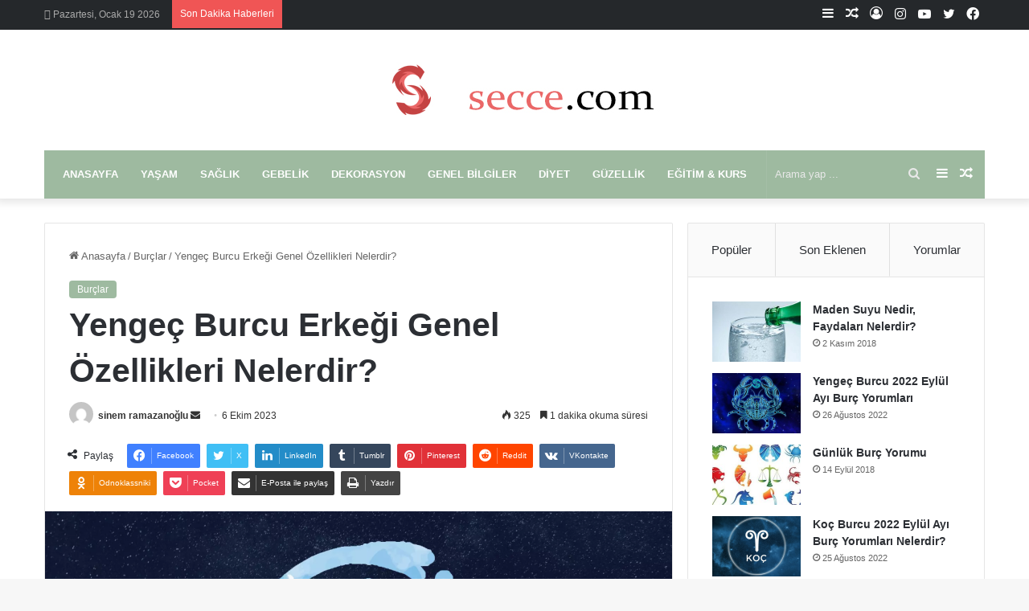

--- FILE ---
content_type: text/html; charset=UTF-8
request_url: https://www.secce.com/yengec-burcu-erkegi-genel-ozellikleri-nelerdir/
body_size: 40904
content:
<!DOCTYPE html>
<html dir="ltr" lang="tr" prefix="og: https://ogp.me/ns#" class="" data-skin="light" prefix="og: http://ogp.me/ns#">
<head>
	<meta charset="UTF-8" />
	<link rel="profile" href="https://gmpg.org/xfn/11" />
	<title>Yengeç Burcu Erkeği Genel Özellikleri Nelerdir?</title><style id="perfmatters-used-css">:where(.wp-block-button__link){border-radius:9999px;box-shadow:none;padding:calc(.667em + 2px) calc(1.333em + 2px);text-decoration:none;}:where(.wp-block-columns.has-background){padding:1.25em 2.375em;}:where(.wp-block-post-comments input[type=submit]){border:none;}.wp-block-embed.alignleft,.wp-block-embed.alignright,.wp-block[data-align=left]>[data-type="core/embed"],.wp-block[data-align=right]>[data-type="core/embed"]{max-width:360px;width:100%;}.wp-block-embed.alignleft .wp-block-embed__wrapper,.wp-block-embed.alignright .wp-block-embed__wrapper,.wp-block[data-align=left]>[data-type="core/embed"] .wp-block-embed__wrapper,.wp-block[data-align=right]>[data-type="core/embed"] .wp-block-embed__wrapper{min-width:280px;}.wp-block-cover .wp-block-embed{min-height:240px;min-width:320px;}.wp-block-embed{overflow-wrap:break-word;}.wp-block-embed figcaption{margin-bottom:1em;margin-top:.5em;}.wp-block-embed iframe{max-width:100%;}.wp-block-embed__wrapper{position:relative;}.wp-embed-responsive .wp-has-aspect-ratio .wp-block-embed__wrapper:before{content:"";display:block;padding-top:50%;}.wp-embed-responsive .wp-has-aspect-ratio iframe{bottom:0;height:100%;left:0;position:absolute;right:0;top:0;width:100%;}.wp-embed-responsive .wp-embed-aspect-21-9 .wp-block-embed__wrapper:before{padding-top:42.85%;}.wp-embed-responsive .wp-embed-aspect-18-9 .wp-block-embed__wrapper:before{padding-top:50%;}.wp-embed-responsive .wp-embed-aspect-16-9 .wp-block-embed__wrapper:before{padding-top:56.25%;}.wp-embed-responsive .wp-embed-aspect-4-3 .wp-block-embed__wrapper:before{padding-top:75%;}.wp-embed-responsive .wp-embed-aspect-1-1 .wp-block-embed__wrapper:before{padding-top:100%;}.wp-embed-responsive .wp-embed-aspect-9-16 .wp-block-embed__wrapper:before{padding-top:177.77%;}.wp-embed-responsive .wp-embed-aspect-1-2 .wp-block-embed__wrapper:before{padding-top:200%;}:where(.wp-block-file__button){border-radius:2em;padding:.5em 1em;}:where(.wp-block-file__button):is(a):active,:where(.wp-block-file__button):is(a):focus,:where(.wp-block-file__button):is(a):hover,:where(.wp-block-file__button):is(a):visited{box-shadow:none;color:#fff;opacity:.85;text-decoration:none;}ol,ul{box-sizing:border-box;}:where(.wp-block-navigation.has-background .wp-block-navigation-item a:not(.wp-element-button)),:where(.wp-block-navigation.has-background .wp-block-navigation-submenu a:not(.wp-element-button)){padding:.5em 1em;}:where(.wp-block-navigation .wp-block-navigation__submenu-container .wp-block-navigation-item a:not(.wp-element-button)),:where(.wp-block-navigation .wp-block-navigation__submenu-container .wp-block-navigation-submenu a:not(.wp-element-button)),:where(.wp-block-navigation .wp-block-navigation__submenu-container .wp-block-navigation-submenu button.wp-block-navigation-item__content),:where(.wp-block-navigation .wp-block-navigation__submenu-container .wp-block-pages-list__item button.wp-block-navigation-item__content){padding:.5em 1em;}@keyframes overlay-menu__fade-in-animation{0%{opacity:0;transform:translateY(.5em);}to{opacity:1;transform:translateY(0);}}:where(p.has-text-color:not(.has-link-color)) a{color:inherit;}:where(.wp-block-search__button){border:1px solid #ccc;padding:.375em .625em;}:where(.wp-block-search__button-inside .wp-block-search__inside-wrapper){border:1px solid #949494;padding:4px;}:where(.wp-block-search__button-inside .wp-block-search__inside-wrapper) :where(.wp-block-search__button){padding:.125em .5em;}:where(pre.wp-block-verse){font-family:inherit;}:root{--wp--preset--font-size--normal:16px;--wp--preset--font-size--huge:42px;}.screen-reader-text{clip:rect(1px,1px,1px,1px);word-wrap:normal !important;border:0;-webkit-clip-path:inset(50%);clip-path:inset(50%);height:1px;margin:-1px;overflow:hidden;padding:0;position:absolute;width:1px;}.screen-reader-text:focus{clip:auto !important;background-color:#ddd;-webkit-clip-path:none;clip-path:none;color:#444;display:block;font-size:1em;height:auto;left:5px;line-height:normal;padding:15px 23px 14px;text-decoration:none;top:5px;width:auto;z-index:100000;}html :where(.has-border-color){border-style:solid;}html :where([style*=border-top-color]){border-top-style:solid;}html :where([style*=border-right-color]){border-right-style:solid;}html :where([style*=border-bottom-color]){border-bottom-style:solid;}html :where([style*=border-left-color]){border-left-style:solid;}html :where([style*=border-width]){border-style:solid;}html :where([style*=border-top-width]){border-top-style:solid;}html :where([style*=border-right-width]){border-right-style:solid;}html :where([style*=border-bottom-width]){border-bottom-style:solid;}html :where([style*=border-left-width]){border-left-style:solid;}html :where(img[class*=wp-image-]){height:auto;max-width:100%;}figure{margin:0 0 1em;}html :where(.is-position-sticky){--wp-admin--admin-bar--position-offset:var(--wp-admin--admin-bar--height,0px);}@media screen and (max-width:600px){html :where(.is-position-sticky){--wp-admin--admin-bar--position-offset:0px;}}:root{--brand-color:#0669ff;--dark-brand-color:#0051cc;--bright-color:#fff;--base-color:#2c2f34;}html{-ms-touch-action:manipulation;touch-action:manipulation;-webkit-text-size-adjust:100%;-ms-text-size-adjust:100%;}article,aside,details,figcaption,figure,footer,header,main,menu,nav,section,summary{display:block;}template,[hidden]{display:none;}a{background-color:transparent;}a:active,a:hover{outline-width:0;}b,strong{font-weight:inherit;}b,strong{font-weight:600;}img{border-style:none;}figure{margin:1em 0;}button,input,select,textarea{font:inherit;}button,input,select{overflow:visible;}button,input,select,textarea{margin:0;}button,select{text-transform:none;}button,[type="button"],[type="reset"],[type="submit"]{cursor:pointer;}[disabled]{cursor:default;}button,html [type="button"],[type="reset"],[type="submit"]{-webkit-appearance:button;}button::-moz-focus-inner,input::-moz-focus-inner{border:0;padding:0;}button:-moz-focusring,input:-moz-focusring{outline:1px dotted ButtonText;}[type="checkbox"],[type="radio"]{box-sizing:border-box;padding:0;}[type="number"]::-webkit-inner-spin-button,[type="number"]::-webkit-outer-spin-button{height:auto;}[type="search"]{-webkit-appearance:textfield;}[type="search"]::-webkit-search-cancel-button,[type="search"]::-webkit-search-decoration{-webkit-appearance:none;}*{padding:0;margin:0;list-style:none;border:0;outline:none;box-sizing:border-box;}*:before,*:after{box-sizing:border-box;}body{background:#f7f7f7;color:var(--base-color);font-family:-apple-system,BlinkMacSystemFont,"Segoe UI",Roboto,Oxygen,Oxygen-Sans,Ubuntu,Cantarell,"Helvetica Neue","Open Sans",Arial,sans-serif;font-size:13px;line-height:21px;}h1,h2,h3,h4,h5,h6,.the-subtitle{line-height:1.4;font-weight:600;}h1{font-size:41px;font-weight:700;}h3{font-size:23px;}h4,.the-subtitle{font-size:17px;}a{color:var(--base-color);text-decoration:none;transition:.15s;}.brand-title,a:hover{color:var(--brand-color);}img,object,embed{max-width:100%;height:auto;}p{line-height:21px;}.says,.screen-reader-text,.comment-form-comment label{clip:rect(1px,1px,1px,1px);position:absolute !important;height:1px;width:1px;overflow:hidden;}@media (max-width: 768px){.hide_banner_header .stream-item-above-header,.hide_banner_top .stream-item-top-wrapper,.hide_banner_below_header .stream-item-below-header,.hide_banner_bottom .stream-item-above-footer,.hide_banner_above .stream-item-above-post,.hide_banner_above_content .stream-item-above-post-content,.hide_banner_below_content .stream-item-below-post-content,.hide_banner_below .stream-item-below-post,.hide_banner_comments .stream-item-below-post-comments,.hide_breaking_news #top-nav,.hide_sidebars .sidebar,.hide_footer_tiktok #footer-tiktok,.hide_footer_instagram #footer-instagram,.hide_footer #footer-widgets-container,.hide_copyright #site-info,.hide_breadcrumbs #breadcrumb,.hide_share_post_top .share-buttons-top,.hide_share_post_bottom .share-buttons-bottom,.hide_post_newsletter #post-newsletter,.hide_related #related-posts,.hide_read_next #read-next-block,.hide_post_authorbio .post-components .about-author,.hide_post_nav .prev-next-post-nav,.hide_back_top_button #go-to-top,.hide_read_more_buttons .more-link,.hide_inline_related_posts #inline-related-post{display:none !important;}}.tie-icon:before,[class^="tie-icon-"],[class*=" tie-icon-"]{font-family:"tiefonticon" !important;speak:never;font-style:normal;font-weight:normal;font-variant:normal;text-transform:none;line-height:1;-webkit-font-smoothing:antialiased;-moz-osx-font-smoothing:grayscale;display:inline-block;}.tie-popup,#autocomplete-suggestions{display:none;}.container{margin-right:auto;margin-left:auto;padding-left:15px;padding-right:15px;}.container:after{content:"";display:table;clear:both;}@media (min-width: 768px){.container{width:100%;}}@media (min-width: 1200px){.container{max-width:1200px;}}.tie-row{margin-left:-15px;margin-right:-15px;}.tie-row:after{content:"";display:table;clear:both;}.tie-col-xs-1,.tie-col-sm-1,.tie-col-md-1,.tie-col-xs-2,.tie-col-sm-2,.tie-col-md-2,.tie-col-xs-3,.tie-col-sm-3,.tie-col-md-3,.tie-col-xs-4,.tie-col-sm-4,.tie-col-md-4,.tie-col-xs-5,.tie-col-sm-5,.tie-col-md-5,.tie-col-xs-6,.tie-col-sm-6,.tie-col-md-6,.tie-col-xs-7,.tie-col-sm-7,.tie-col-md-7,.tie-col-xs-8,.tie-col-sm-8,.tie-col-md-8,.tie-col-xs-9,.tie-col-sm-9,.tie-col-md-9,.tie-col-xs-10,.tie-col-sm-10,.tie-col-md-10,.tie-col-xs-11,.tie-col-sm-11,.tie-col-md-11,.tie-col-xs-12,.tie-col-sm-12,.tie-col-md-12{position:relative;min-height:1px;padding-left:15px;padding-right:15px;}.tie-col-xs-1,.tie-col-xs-2,.tie-col-xs-3,.tie-col-xs-4,.tie-col-xs-5,.tie-col-xs-6,.tie-col-xs-7,.tie-col-xs-8,.tie-col-xs-9,.tie-col-xs-10,.tie-col-xs-11,.tie-col-xs-12{float:left;}.tie-col-xs-4{width:33.33333%;}.tie-col-xs-6{width:50%;}.tie-col-xs-12{width:100%;}@media (min-width: 768px){.tie-col-sm-1,.tie-col-sm-2,.tie-col-sm-3,.tie-col-sm-4,.tie-col-sm-5,.tie-col-sm-6,.tie-col-sm-7,.tie-col-sm-8,.tie-col-sm-9,.tie-col-sm-10,.tie-col-sm-11,.tie-col-sm-12{float:left;}.tie-col-sm-4{width:33.33333%;}}@media (min-width: 992px){.tie-col-md-1,.tie-col-md-2,.tie-col-md-3,.tie-col-md-4,.tie-col-md-5,.tie-col-md-6,.tie-col-md-7,.tie-col-md-8,.tie-col-md-9,.tie-col-md-10,.tie-col-md-11,.tie-col-md-12{float:left;}.tie-col-md-3{width:25%;}.tie-col-md-4{width:33.33333%;}.tie-col-md-8{width:66.66667%;}.tie-col-md-12{width:100%;}}.tie-alignleft{float:left;}.tie-alignright{float:right;}.fullwidth{width:100% !important;}.clearfix:before,.clearfix:after{content:" ";display:block;height:0;overflow:hidden;}.clearfix:after{clear:both;}.tie-container,#tie-wrapper{height:100%;min-height:650px;}.tie-container{position:relative;overflow:hidden;}#tie-wrapper{background:#fff;position:relative;z-index:108;height:100%;margin:0 auto;}.container-wrapper{background:#fff;border:1px solid rgba(0,0,0,.1);border-radius:2px;padding:30px;}#content{margin-top:30px;}@media (max-width: 991px){#content{margin-top:15px;}}.site-content{-ms-word-wrap:break-word;word-wrap:break-word;}.theme-header{background:#fff;position:relative;z-index:999;}.theme-header:after{content:"";display:table;clear:both;}.theme-header.has-shadow{box-shadow:0 0 10px 5px rgba(0,0,0,.1);}.logo-row{position:relative;}#logo{margin-top:40px;margin-bottom:40px;display:block;float:left;}#logo img{vertical-align:middle;}#logo img[src*='.svg']{width:100% !important;}@-moz-document url-prefix(){#logo img[src*='.svg']{height:100px;}}#logo a{display:inline-block;}.has-full-width-logo #logo,.header-layout-2 #logo{float:none;text-align:center;}.has-full-width-logo #logo img,.header-layout-2 #logo img{margin-right:auto;margin-left:auto;}.has-full-width-logo .logo-container,.header-layout-2 .logo-container{width:100%;float:none;}@media (max-width: 991px){#theme-header.has-normal-width-logo #logo{margin:14px 0 !important;text-align:left;line-height:1;}#theme-header.has-normal-width-logo #logo img{width:auto;height:auto;max-width:190px;}}@media (max-width: 479px){#theme-header.has-normal-width-logo #logo img{max-width:160px;max-height:60px !important;}}@media (max-width: 991px){#theme-header.mobile-header-default:not(.header-layout-1) #logo,#theme-header.mobile-header-default.header-layout-1 .header-layout-1-logo{-webkit-flex-grow:10;-ms-flex-positive:10;flex-grow:10;}}.components{float:right;}.components>li{position:relative;float:right;list-style:none;}.components>li.social-icons-item{margin:0;}.components>li>a{display:block;position:relative;width:30px;text-align:center;line-height:inherit;font-size:16px;}.components>li>a:hover,.components>li:hover>a{z-index:2;}.components .avatar{border-radius:100%;position:relative;top:4px;max-width:20px;}.components .search-bar{width:auto;border:solid rgba(0,0,0,.1);border-width:0 1px;margin-left:10px;}.components #search{position:relative;background:transparent;}.components #search-input{border:0;margin-bottom:0;line-height:inherit;width:100%;background:transparent;padding:0 25px 0 10px;border-radius:0;box-sizing:border-box;font-size:inherit;}.components #search-input:hover{background:rgba(0,0,0,.03);}.components #search-input:focus{background:rgba(0,0,0,.03);box-shadow:none;}.components #search-submit{position:absolute;right:0;top:0;width:40px;line-height:inherit;color:#777;background:transparent;font-size:15px;padding:0;transition:color .15s;}.components #search-submit:hover{color:var(--brand-color);}.header-layout-2 #menu-components-wrap{display:-webkit-flex;display:-ms-flexbox;display:flex;-webkit-justify-content:center;-ms-flex-pack:center;justify-content:center;}@media (max-width: 991px){.logo-container,.header-layout-1 .main-menu-wrapper{border-width:0;display:-webkit-flex;display:-ms-flexbox;display:flex;-webkit-flex-flow:row nowrap;-ms-flex-flow:row nowrap;flex-flow:row nowrap;-webkit-align-items:center;-ms-flex-align:center;align-items:center;-webkit-justify-content:space-between;-ms-flex-pack:justify;justify-content:space-between;}}@media (max-width: 991px){.logo-container:before,.logo-container:after{height:1px;}#slide-sidebar-widgets{display:none;}}.top-nav{background-color:#fff;position:relative;z-index:10;line-height:35px;border:1px solid rgba(0,0,0,.1);border-width:1px 0;color:var(--base-color);}.main-nav-below.top-nav-above .top-nav{border-top-width:0;}.top-nav a:not(.button):not(:hover){color:var(--base-color);}.top-nav .components>li:hover>a{color:var(--brand-color);}.topbar-wrapper{display:-webkit-flex;display:-ms-flexbox;display:flex;min-height:35px;}.top-nav .tie-alignleft,.top-nav .tie-alignright{-webkit-flex-grow:1;-ms-flex-positive:1;flex-grow:1;position:relative;}.top-nav.has-breaking-news .tie-alignleft{-webkit-flex:1 0 100px;-ms-flex:1 0 100px;flex:1 0 100px;}.top-nav.has-breaking-news .tie-alignright{-webkit-flex-grow:0;-ms-flex-positive:0;flex-grow:0;z-index:1;}.topbar-today-date{float:left;padding-right:15px;font-size:12px;-webkit-flex-shrink:0;-ms-flex-negative:0;flex-shrink:0;}.topbar-today-date:before{font-size:13px;content:"";}.top-nav .tie-alignleft .components,.top-nav .tie-alignleft .components>li{float:left;}@media (max-width: 991px){.top-nav:not(.has-breaking-news),.topbar-today-date,.top-menu,.theme-header .components{display:none;}}.breaking{display:none;}.main-nav-wrapper{position:relative;z-index:4;}.main-nav{background-color:var(--main-nav-background);color:var(--main-nav-primary-color);position:relative;border:1px solid var(--main-nav-main-border-color);border-width:1px 0;}.main-menu-wrapper{border:0 solid var(--main-nav-main-border-color);position:relative;}@media (min-width: 992px){.header-menu{float:left;}.header-menu .menu li{display:block;float:left;}.header-menu .menu a{display:block;position:relative;}.header-menu .menu a:hover,.header-menu .menu li:hover>a{z-index:2;}.header-menu .menu ul{box-shadow:0 2px 5px rgba(0,0,0,.1);}.header-menu .menu ul li{position:relative;}.header-menu .menu ul a{border-width:0 0 1px;transition:.15s;}.header-menu .menu ul ul{top:0;left:100%;}#main-nav{z-index:9;line-height:60px;}#main-nav .search-bar{border-color:var(--main-nav-main-border-color);}.main-menu .menu a{transition:.15s;}.main-menu .menu>li>a{padding:0 14px;font-size:13px;font-weight:600;}.main-menu .menu>li.tie-current-menu{border-bottom:5px solid var(--main-nav-primary-color);margin-bottom:-5px;}.main-menu .menu>li.tie-current-menu>a:after{content:"";width:20px;height:2px;position:absolute;margin-top:17px;left:50%;top:50%;bottom:auto;right:auto;-webkit-transform:translateX(-50%) translateY(-50%);-ms-transform:translateX(-50%) translateY(-50%);transform:translateX(-50%) translateY(-50%);background:#2c2f34;transition:.3s;}.main-menu .menu ul{line-height:20px;z-index:1;}.main-menu ul li:hover>.menu-sub-content,.main-menu ul li[aria-expanded="true"]>ul,.main-menu ul li[aria-expanded="true"]>.mega-menu-block{display:block;z-index:1;}nav.main-nav .menu>li.tie-current-menu>a,nav.main-nav .menu>li:hover>a{background-color:var(--main-nav-primary-color);color:var(--main-nav-contrast-primary-color);}nav.main-nav .components>li:hover>a{color:var(--brand-color);}.main-nav .menu ul li:hover>a:not(.megamenu-pagination),.main-nav .components li a:hover,.main-nav .menu ul li.current-menu-item:not(.mega-link-column)>a{color:var(--main-nav-primary-color);}.main-nav .menu a,.main-nav .components li a{color:var(--main-nav-text-color);}.main-nav .components li a.button:hover,.main-nav .components li a.checkout-button{color:var(--main-nav-contrast-primary-color);}.main-nav-dark{--main-nav-background:#1f2024;--main-nav-secondry-background:rgba(0,0,0,.2);--main-nav-primary-color:var(--brand-color);--main-nav-contrast-primary-color:var(--bright-color);--main-nav-text-color:#fff;--main-nav-secondry-text-color:rgba(225,255,255,.5);--main-nav-main-border-color:rgba(255,255,255,.07);--main-nav-secondry-border-color:rgba(255,255,255,.04);}.main-nav-dark .main-nav,.main-nav-dark .main-nav ul.cats-horizontal li a{border-width:0;}}@media (min-width: 992px){.main-menu .menu>li.tie-current-menu>a:before,.main-menu .menu>li:hover>a:before{border-top-color:var(--bright-color);}}@media (min-width: 992px){.main-nav-boxed .main-nav{border-width:0;}.main-nav-boxed .main-menu-wrapper{float:left;width:100%;background-color:var(--main-nav-background);}.main-nav-boxed .main-menu-wrapper .search-bar{border-right-width:0;}.dark-skin .main-nav-below.top-nav-above #main-nav{border-width:0;}}.main-nav-boxed .main-nav:not(.fixed-nav),.main-nav-boxed .fixed-nav .main-menu-wrapper,.theme-header:not(.main-nav-boxed) .fixed-nav .main-menu-wrapper{background:transparent !important;}@media only screen and (min-width: 992px) and (max-width: 1100px){.main-nav .menu>li:not(.is-icon-only)>a{padding-left:7px;padding-right:7px;}.main-nav .menu>li:not(.is-icon-only)>a:before{display:none;}}@media (max-width: 991px){#tie-wrapper header#theme-header{box-shadow:none;background:transparent !important;}.logo-container,.header-layout-1 .main-nav{border-width:0;box-shadow:0 3px 7px 0 rgba(0,0,0,.1);}.logo-container,.header-layout-1 .main-nav{background-color:#fff;}.dark-skin .logo-container,.main-nav-dark.header-layout-1 .main-nav{background-color:#1f2024;}#sticky-nav-mask,.header-layout-1 #menu-components-wrap,.header-layout-3 .main-nav-wrapper,.header-layout-2 .main-nav-wrapper{display:none;}.main-menu-wrapper .tie-alignleft{width:100%;}}.main-nav-dark .main-nav input,.top-nav-dark .top-nav input{color:#ccc;}@media (max-width: 767px){.magazine1:not(.has-builder):not(.error404) .main-content,.magazine1:not(.has-builder):not(.error404) .related-posts-full-width .tie-col-md-12,.magazine1:not(.has-builder):not(.error404) .sidebar{padding-left:0;padding-right:0;}}textarea,input,select{border:1px solid rgba(0,0,0,.1);color:var(--base-color);font-size:13px;outline:none;padding:5px;line-height:23px;border-radius:2px;transition:background .3s,border .3s;max-width:100%;background-color:transparent;}textarea:hover,input:hover,select:hover,textarea:focus,input[type="text"]:focus,select:focus{background-color:rgba(0,0,0,.03);}textarea,input:not([type="checkbox"]):not([type="radio"]){-webkit-appearance:none;-moz-appearance:none;appearance:none;outline:none;}[type="radio"]{-webkit-appearance:radio;-moz-appearance:radio;appearance:radio;}@media (max-width: 767px){input:not([type="submit"]),select,textarea{font-size:16px !important;}}.button,[type="submit"],.generic-button a,.generic-button button{width:auto;position:relative;background-color:var(--brand-color);color:var(--bright-color);padding:7px 15px;margin:0;font-weight:normal;font-size:13px;display:inline-block;text-align:center;line-height:21px;border:none;cursor:pointer;text-decoration:none;vertical-align:middle;transition:.3s;border-radius:2px;-webkit-appearance:none;-moz-appearance:none;appearance:none;}.button:hover,[type="submit"]:hover,.generic-button a:hover,.generic-button button:hover{background-color:var(--dark-brand-color);text-decoration:none;color:var(--bright-color);}::-moz-selection{background:var(--brand-color);color:var(--bright-color);text-shadow:none;}::selection{background:var(--brand-color);color:var(--bright-color);text-shadow:none;}@media (min-width: 992px){.sidebar-right .main-content{float:left;}.sidebar-right .sidebar{float:right;}.sidebar-right.magazine1 .main-content,.magazine1 .sidebar-right .main-content{padding-right:3px;}}@-webkit-keyframes lazyloadeffect{from{opacity:.3;}to{opacity:1;}}@keyframes lazyloadeffect{from{opacity:.3;}to{opacity:1;}}@-webkit-keyframes tieSlideInUp{from{-webkit-transform:translate3d(0,20px,0);transform:translate3d(0,20px,0);opacity:0;}to{-webkit-transform:translate3d(0,0,0);transform:translate3d(0,0,0);opacity:1;}}@keyframes tieSlideInUp{from{-webkit-transform:translate3d(0,20px,0);transform:translate3d(0,20px,0);opacity:0;}to{-webkit-transform:translate3d(0,0,0);transform:translate3d(0,0,0);opacity:1;}}.is-thumb-overlay-disabled .post-thumb:hover{opacity:.85 !important;}.is-thumb-overlay-disabled .media-overlay .post-thumb:hover img{opacity:1;}.is-thumb-overlay-disabled .post-thumb-overlay{display:none;}.is-thumb-overlay-disabled .media-overlay .post-thumb-overlay{display:block;}.post-thumb{position:relative;height:100%;display:block;-webkit-backface-visibility:hidden;backface-visibility:hidden;-webkit-transform:rotate(0);-ms-transform:rotate(0);transform:rotate(0);transition:opacity .2s;}.post-thumb img{width:100%;display:block;}.post-thumb .post-cat-wrap{position:absolute;bottom:10px;margin:0;right:10px;}.post-thumb-overlay-wrap{position:absolute;width:100%;height:100%;overflow:hidden;}.post-thumb-overlay{position:absolute;width:100%;height:100%;z-index:3;background:rgba(35,38,42,.8);-webkit-transform:scale(1.5);-ms-transform:scale(1.5);transform:scale(1.5);transition:.4s;opacity:0;}.post-thumb-overlay:hover{opacity:1;-webkit-transform:scale(1);-ms-transform:scale(1);transform:scale(1);}.post-thumb-overlay .tie-media-icon{position:absolute;left:50%;top:50%;bottom:auto;right:auto;-webkit-transform:translateX(-50%) translateY(-50%);-ms-transform:translateX(-50%) translateY(-50%);transform:translateX(-50%) translateY(-50%);color:#fff;text-align:center;font-size:32px;z-index:8;}.post-thumb-overlay .tie-media-icon:before{height:32px;width:32px;content:"";}.media-overlay .post-thumb-overlay{background:transparent;-webkit-transform:scale(1);-ms-transform:scale(1);transform:scale(1);opacity:1;}.media-overlay .tie-media-icon:before{border:2px solid #fff;border-radius:50%;width:40px;height:40px;line-height:36px;display:block;content:"";text-align:center;font-size:17px;background:rgba(0,0,0,.3);transition:.3s;z-index:2;}.media-overlay .post-thumb:hover img{opacity:.85;}.media-overlay .post-thumb:hover .tie-media-icon:before{background:rgba(0,0,0,.6);}.media-overlay .tie-map .tie-media-icon,.media-overlay .tie-standard .tie-media-icon{display:none;}@media (min-width: 768px){.has-first-big-post li:first-child .tie-media-icon:before,.full-width-img-news-box li:not(.is-trending) .tie-media-icon:before,.wide-post-box .tie-media-icon:before,.big-posts-box .tie-media-icon:before,.posts-list-bigs .tie-media-icon:before{width:50px;height:50px;line-height:46px;}}.post-meta{margin:10px 0 8px;font-size:12px;overflow:hidden;}.post-meta,.post-meta a:not(:hover){color:#666;}.post-meta .meta-item{margin-right:8px;display:inline-block;}.post-meta .meta-item.tie-icon:before{padding-right:3px;}.post-meta .meta-item.date:before{content:"";}.post-meta .tie-alignright .meta-item:last-child{margin:0 !important;}@media (max-width: 767px){.entry-header .post-meta>span,.entry-header .post-meta>div,.main-content .post-meta>span,.main-content .post-meta>div{float:left;}}.post-cat-wrap{position:relative;z-index:3;pointer-events:auto;margin-bottom:5px;font-weight:normal;font-family:inherit !important;line-height:0;display:block;}.post-cat{display:inline-block;background:var(--brand-color);color:var(--bright-color);padding:0 10px;font-size:12px;line-height:1.85em;margin-right:4px;position:relative;white-space:nowrap;word-wrap:normal;letter-spacing:0;transition:.3s;border-radius:4px;}.post-cat:first-child:last-child{margin:0;}a.post-cat:hover{background:var(--dark-brand-color);color:var(--bright-color);}#breadcrumb{margin:50px 0 0;}#breadcrumb,#breadcrumb a:not(:hover){color:#666;}#breadcrumb .delimiter{margin:0 3px;font-style:normal;}.entry-header-outer #breadcrumb{margin:0 0 20px;padding:0;}@media (max-width: 767px){.page #breadcrumb .current,.page #breadcrumb em:last-of-type,.single-post #breadcrumb .current,.single-post #breadcrumb em:last-of-type{display:none;}}.about-author{overflow:hidden;background:transparent;box-shadow:none !important;}.about-author .author-avatar{float:left;line-height:0;}.about-author .author-avatar img{transition:.15s;}.about-author .author-avatar:hover img{opacity:.8;}.about-author .author-info{padding-left:20px;overflow:hidden;}.about-author .author-name{font-size:18px;display:inline-block;}.about-author .author-bio{margin:5px 0 10px;}.entry .about-author .author-bio{font-size:13px;}.about-author .social-icons{padding:0;margin:0;}.about-author li.social-icons-item{float:left;list-style:none;padding:0;margin:0;}.about-author li.social-icons-item a{font-size:15px;width:auto;height:auto;}.about-author li.social-icons-item a span{margin-right:12px;}.about-author li.social-icons-item a:not(:hover) span{color:var(--base-color);}.about-author li.social-icons-item a:hover{background-color:transparent !important;}.about-author li.social-icons-item:last-child a span{margin-right:0;}@media (max-width: 479px){.about-author{text-align:center;}.about-author .author-avatar{float:none;}.about-author .author-avatar img{margin:0 auto 10px;display:block;}.about-author .author-info{padding:0;}.about-author .social-icons li{float:none;display:inline-block;}}.author-avatar{display:block;}.author-avatar img{border-radius:50%;max-width:111px;object-fit:cover;aspect-ratio:1;}a.author-avatar:hover{opacity:.8;}.social-icons-item{float:right;margin-left:6px;position:relative;}.social-icons-item .social-link span{color:var(--base-color);transition:.15s;line-height:unset;}.social-icons .social-icons-item .social-link,.social-icons-widget .social-icons-item .social-link{width:24px;height:24px;line-height:24px;padding:0;display:block;text-align:center;border-radius:2px;}.main-nav .components>li.social-icons-item .social-link:hover{background-color:transparent !important;}.main-nav .components>li.social-icons-item .social-link:not(:hover) span{color:var(--main-nav-text-color);}.top-nav .components>li.social-icons-item .social-link:hover{background-color:transparent !important;}.top-nav .components>li.social-icons-item .social-link:not(:hover) span{color:var(--base-color);}.social-icons-item .facebook-social-icon{background-color:#4080ff !important;}.social-icons-item .facebook-social-icon span{color:#4080ff;}.social-icons-item .twitter-social-icon{background-color:#40bff5 !important;}.social-icons-item .twitter-social-icon span{color:#40bff5;}.social-icons-item .instagram-social-icon{background-color:#c13584 !important;}.social-icons-item .instagram-social-icon span{color:#c13584;}.social-icons-item .youtube-social-icon{background-color:#ef4e41 !important;}.social-icons-item .youtube-social-icon span{color:#ef4e41;}ul:not(.solid-social-icons) .social-icons-item a:not(:hover){background-color:transparent !important;}@-webkit-keyframes bouncedelay{0%,80%,100%{-webkit-transform:scale(0);transform:scale(0);}40%{-webkit-transform:scale(1);transform:scale(1);}}@keyframes bouncedelay{0%,80%,100%{-webkit-transform:scale(0);transform:scale(0);}40%{-webkit-transform:scale(1);transform:scale(1);}}@-webkit-keyframes parent-animate{0%{-webkit-transform:rotate(0);transform:rotate(0);}100%{-webkit-transform:rotate(220deg);transform:rotate(220deg);}}@keyframes parent-animate{0%{-webkit-transform:rotate(0);transform:rotate(0);}100%{-webkit-transform:rotate(220deg);transform:rotate(220deg);}}@-webkit-keyframes child-animate{0%{-webkit-transform:rotate(-140deg);transform:rotate(-140deg);}100%{-webkit-transform:rotate(140deg);transform:rotate(140deg);}}@keyframes child-animate{0%{-webkit-transform:rotate(-140deg);transform:rotate(-140deg);}100%{-webkit-transform:rotate(140deg);transform:rotate(140deg);}}.entry-header,.entry-archives-header{padding:30px 30px 0;margin-bottom:20px;}@media (max-width: 991px){.entry-header,.entry-archives-header{padding:20px 20px 0;}}#tie-body .post-cat:hover,#tie-body .social-statistics-widget a:hover,#tie-body a.remove:hover,#tie-body a.button:hover,#tie-body .tabs>li>a:hover,#tie-body .item-list-tabs a:hover,#tie-body .item-options a:hover,#tie-body .action a:hover{text-decoration:none !important;}#is-scroller-outer{visibility:hidden;width:100px;height:0;overflow:scroll;}#is-scroller{width:100%;}.entry{line-height:26px;font-size:15px;}.entry p{margin-bottom:25px;line-height:26px;}.entry p:last-child{margin:0;}@media (max-width: 767px){.container-wrapper,.entry-content{padding:20px 15px;}}.subscribe-widget .widget-inner-wrap{text-align:center;}.subscribe-widget .widget-title{text-align:left;}.subscribe-widget .widget-title-icon:before{content:"";}.subscribe-widget .newsletter-icon{color:rgba(0,0,0,.2);font-size:40px;display:block;margin:0 0 20px;line-height:.8;}.subscribe-widget .subscribe-widget-content{margin-bottom:20px;}.subscribe-widget .subscribe-widget-content .subscribe-subtitle{font-size:15px;position:relative;padding-bottom:10px;margin-bottom:10px;display:block;}.subscribe-widget .subscribe-widget-content .subscribe-subtitle:after{content:"";position:absolute;width:50px;height:1px;background-color:rgba(0,0,0,.1);bottom:0;left:50%;right:auto;-webkit-transform:translateX(-50%);-ms-transform:translateX(-50%);transform:translateX(-50%);transition:.15s;}.subscribe-widget .subscribe-widget-content h3{font-size:28px;color:#2c2f34;margin-bottom:10px;}.subscribe-widget form{position:relative;}.subscribe-widget form:before{font-size:15px;font-size:18px;position:absolute;left:12px;top:10px;color:rgba(0,0,0,.2);content:"";font-family:tiefonticon;}.subscribe-widget .subscribe-input{padding:8px 30px;width:100%;text-align:center;font-size:13px;}.subscribe-widget .subscribe-input::-webkit-input-placeholder{text-align:center;}.subscribe-widget .subscribe-input::-moz-placeholder{text-align:center;}.subscribe-widget .subscribe-input:-moz-placeholder{text-align:center;}.subscribe-widget .subscribe-input:-ms-input-placeholder{text-align:center;}.subscribe-widget .button{margin-top:10px;padding:10px !important;width:100%;font-size:14px;}.mag-box-title{display:-webkit-flex;display:-ms-flexbox;display:flex;-webkit-align-items:flex-start;-ms-flex-align:start;align-items:flex-start;margin-bottom:20px;}.mag-box-title h3{font-size:18px;margin-right:20px;-webkit-flex:0 0 auto;-ms-flex:0 0 auto;flex:0 0 auto;max-width:calc(100% - 145px);float:left;}@media (max-width: 479px){.mag-box-title h3{max-width:calc(100% - 105px);}}.mag-box-title h3:only-child{max-width:100%;}.mag-box-title .tie-alignright{-webkit-flex-grow:1;flex-grow:1;-ms-flex-positive:1;width:100%;}.tabs{transition:opacity .3s;max-height:75px;width:100%;padding:0;border:1px solid rgba(0,0,0,.1);border-width:0 0 1px;display:-webkit-flex;display:-ms-flexbox;display:flex;-webkit-flex-flow:row wrap;-ms-flex-flow:row wrap;flex-flow:row wrap;}.tabs li{display:inline-block;position:relative;padding:0 !important;}.tabs a{background:rgba(0,0,0,.02);display:block;text-align:center;border:1px solid rgba(0,0,0,.1);border-width:0 1px 1px 0;font-size:15px;}.tabs a:not(:hover){color:var(--base-color);}.dark-skin .tabs a:not(:hover){color:#ccc;}.tabs>li>a{line-height:65px;padding:0 15px;border-bottom-color:transparent;}.tab-content,.woocommerce-tabs .panel{padding:30px;display:none;}.tab-content{position:relative;transition:.3s;}@media (max-width: 767px){.tab-content{padding:20px;}}.tab-content-elements li{opacity:0;}.tab-content:not(.is-not-active):first-of-type{display:block;}.tab-content:not(.is-not-active):first-of-type .tab-content-elements li{opacity:1;}.tabs-container-wrapper{padding:0 !important;}.normal-side .tabs{display:-webkit-flex;display:-ms-flexbox;display:flex;}.normal-side .tabs li{-webkit-flex-grow:1;-ms-flex-positive:1;flex-grow:1;}.normal-side .tabs a{overflow:hidden;text-overflow:ellipsis;white-space:nowrap;padding:0 10px !important;}.normal-side .tabs a span{font-size:20px;vertical-align:sub;}.normal-side .tabs li:last-child a{border-right-width:0;}.dark-skin .normal-side .tabs{border-color:#2c3033;}.dark-skin .normal-side .tabs a{background:rgba(0,0,0,.1);border-color:transparent rgba(255,255,255,.1);}@media (max-width: 320px){.normal-side .tabs{max-height:none;border-bottom:0;}.normal-side .tabs li{display:block;width:100%;float:none;}.normal-side .tabs a{border-bottom-color:rgba(0,0,0,.1);border-width:0 0 1px;}.dark-skin .normal-side .tabs a{border-bottom-color:rgba(255,255,255,.1);}}.magazine2:not(.block-head-4) .dark-widgetized-area .tabs-container-wrapper,.magazine1 .dark-widgetized-area .tabs-container-wrapper{border-width:0;}.magazine2:not(.block-head-4) .dark-widgetized-area .tab-content,.magazine1 .dark-widgetized-area .tab-content{padding:0;}.magazine2:not(.block-head-4) .dark-widgetized-area ul.tabs,.magazine1 .dark-widgetized-area ul.tabs{margin-bottom:20px;border-width:0;max-height:55px;}.magazine2:not(.block-head-4) .dark-widgetized-area ul.tabs a,.magazine1 .dark-widgetized-area ul.tabs a{border:0;color:#fff;line-height:55px;background-color:#27292d;}.magazine2:not(.block-head-4) .dark-widgetized-area ul.tabs a:before,.magazine1 .dark-widgetized-area ul.tabs a:before{display:none;}.magazine2:not(.block-head-4) .dark-widgetized-area ul.tabs a:hover,.magazine2:not(.block-head-4) .dark-widgetized-area ul.tabs .active a,.magazine1 .dark-widgetized-area ul.tabs a:hover,.magazine1 .dark-widgetized-area ul.tabs .active a{background:var(--brand-color);color:var(--bright-color);}.entry-header-outer .about-author{background:transparent;border:none;padding:0;margin-top:25px;}.block-head-1 .the-global-title,.block-head-1 .comment-reply-title,.block-head-1 .related.products>h2,.block-head-1 .up-sells>h2,.block-head-1 .cross-sells>h2,.block-head-1 .cart_totals>h2,.block-head-1 .bbp-form legend{position:relative;font-size:17px;padding:0 0 15px;border-bottom:2px solid rgba(0,0,0,.1);margin-bottom:20px;}.block-head-1 .the-global-title:after,.block-head-1 .comment-reply-title:after,.block-head-1 .related.products>h2:after,.block-head-1 .up-sells>h2:after,.block-head-1 .cross-sells>h2:after,.block-head-1 .cart_totals>h2:after,.block-head-1 .bbp-form legend:after{content:"";background:#2c2f34;width:40px;height:2px;position:absolute;bottom:-2px;left:0;}.dark-skin .block-head-1 .the-global-title:after,.dark-skin .block-head-1 .comment-reply-title:after,.dark-skin .block-head-1 .related.products>h2:after,.dark-skin .block-head-1 .up-sells>h2:after,.dark-skin .block-head-1 .cross-sells>h2:after,.dark-skin .block-head-1 .cart_totals>h2:after,.dark-skin .block-head-1 .bbp-form legend:after{background:#fff;}.block-head-1 .the-global-title:before,.block-head-1 .comment-reply-title:before,.block-head-1 .related.products>h2:before,.block-head-1 .up-sells>h2:before,.block-head-1 .cross-sells>h2:before,.block-head-1 .cart_totals>h2:before,.block-head-1 .bbp-form legend:before{content:"";width:0;height:0;position:absolute;bottom:-5px;left:0;border-left:0;border-right:5px solid transparent;border-top:5px solid #2c2f34;}.dark-skin .block-head-1 .the-global-title:before,.dark-skin .block-head-1 .comment-reply-title:before,.dark-skin .block-head-1 .related.products>h2:before,.dark-skin .block-head-1 .up-sells>h2:before,.dark-skin .block-head-1 .cross-sells>h2:before,.dark-skin .block-head-1 .cart_totals>h2:before,.dark-skin .block-head-1 .bbp-form legend:before{border-top-color:#fff;}.block-head-1 .dark-skin .widget-title:after{background:#fff;}.block-head-1 .dark-skin .widget-title:before{border-top-color:#fff;}.block-head-1 #footer .widget-title:before{display:none;}.block-head-1 #footer .widget-title{border-bottom:0;}.dark-skin .block-head-1 .the-global-title:after,.dark-skin .block-head-1 .related.products>h2:after,.dark-skin .block-head-1 .up-sells>h2:after,.dark-skin .block-head-1 .cross-sells>h2:after,.dark-skin .block-head-1 .cart_totals>h2:after,.dark-skin .block-head-1 .bbp-form legend:after{background:#fff;}.block-head-1 .mag-box div.mag-box-title,.block-head-1 .mag-box-title h3 a,.block-head-1 .block-more-button{color:var(--brand-color);}.block-head-1 .mag-box-title h3 a:hover,.block-head-1 .block-more-button:hover{color:var(--dark-brand-color);}.block-head-1 .dark-skin .the-global-title,.dark-skin .block-head-1 .the-global-title,.dark-skin .block-head-1 .related.products>h2,.dark-skin .block-head-1 .up-sells>h2,.dark-skin .block-head-1 .cross-sells>h2,.dark-skin .block-head-1 .cart_totals>h2,.dark-skin .block-head-1 .bbp-form legend{color:#fff;border-bottom-color:rgba(255,255,255,.1);}.side-aside{position:fixed;top:0;z-index:111;visibility:hidden;width:350px;max-width:100%;height:100%;background:#131416;background-repeat:no-repeat;background-position:center top;background-size:cover;transition:.5s cubic-bezier(.55,0,.1,1) 0s;overflow-y:auto;}@media (min-width: 992px){.side-aside{right:0;-webkit-transform:translate(350px,0);-ms-transform:translate(350px,0);transform:translate(350px,0);}.side-aside:not(.slide-sidebar-desktop){display:none;}}#footer .container-wrapper{padding:15px 0;margin:0;background:transparent;box-shadow:none;}.site-footer{margin-top:50px;padding:0;}@media (max-width: 991px){.site-footer{margin-top:30px;}}.site-footer .widget-title-icon{display:none;}.site-footer .widget,.site-footer .widget-content-only{margin-bottom:0;border:0;}@media (max-width: 767px){.site-footer .widget{margin-bottom:20px;}}.footer-widget-area{margin-bottom:10px;}.footer-widget-area:first-child:not(.footer-boxed-widget-area){padding-top:60px;}@media (max-width: 767px){.footer-widget-area:first-child:not(.footer-boxed-widget-area){padding-top:30px;}}.footer-widget-area:last-child{margin-bottom:20px;}@media (max-width: 767px){.footer-widget-area{margin-bottom:20px;}}.site-info{background:#161619;padding:20px 0;line-height:32px;text-align:center;}.copyright-text{font-size:13px;}.footer-menu{text-align:center;}.footer-menu li{display:inline-block;margin:0 5px;}.site-info .social-icons{text-align:center;}.site-info .social-icons li{float:none;display:inline-block;margin:0;}@media (max-width: 767px){.site-info .social-icons li a{width:48px !important;height:48px !important;line-height:48px !important;font-size:18px;margin-top:10px;}}.site-info .social-icons li a span{color:#ccc;}.site-info .social-icons li a:hover span{color:#fff;}@media (max-width: 767px){.site-info .tie-alignleft,.site-info .tie-alignright{float:none;}}@media (min-width: 768px){.site-info-layout-2 .copyright-text-first{float:left;}.site-info-layout-2 .copyright-text-second,.site-info-layout-2 ul.social-icons,.site-info-layout-2 .footer-menu{float:right;margin:0;margin-left:10px;}}a.go-to-top-button{width:35px;height:35px;line-height:35px;background:var(--brand-color);text-align:center;display:block;position:fixed;bottom:-100px;right:15px;z-index:3;color:#fff;transition:.3s;}a.go-to-top-button:hover{opacity:.85;}@media (max-width: 767px){a.go-to-top-button{right:5px;}}.dark-skin{--lazyload-loading-color:#161717;}.dark-skin,.dark-skin body{background-color:#1f2024;color:#fff;}.dark-skin .mag-box .post-excerpt,.dark-skin .wp-caption .wp-caption-text,.dark-skin .entry-header .entry-sub-title{color:#ccc;}.dark-skin textarea,.dark-skin input:not([type="submit"]),.dark-skin select{color:#ccc;}.dark-skin a:not(:hover),.dark-skin .single-big-img .post-meta,.dark-skin .single-big-img .post-meta a:not(:hover),.dark-skin .pages-nav .pages-numbers a:not(:hover),.dark-skin .page-title,.dark-skin .entry h1,.dark-skin .entry h2,.dark-skin .entry h3,.dark-skin .entry h4,.dark-skin .entry h5,.dark-skin .entry h6{color:#fff;}.dark-skin .post-excerpt,.dark-skin .post-meta,.dark-skin .post-meta a:not(:hover),.dark-skin .timeline-widget ul li .date,.dark-skin .multiple-post-pages a:not(:hover),.dark-skin .video-playlist-nav-wrapper .video-playlist-item .video-duration,.dark-skin .login-widget .forget-text:not(:hover),.dark-skin #autocomplete-suggestions,.dark-skin .mobile-header-components:not(:hover) .menu-text,.dark-skin .about-author .social-icons li.social-icons-item a:not(:hover) span{color:#ccc !important;}.dark-skin textarea,.dark-skin input:not([type=submit]),.dark-skin select,.dark-skin code,.dark-skin kbd,.dark-skin pre,.dark-skin samp,.dark-skin .latest-tweets-slider-widget .latest-tweets-slider .tie-slider-nav li a:not(:hover),.dark-skin .next-posts,.dark-skin .prev-posts,.dark-skin .show-more-button,.dark-skin .pages-nav .pages-numbers a,.dark-skin .pages-nav .pages-numbers span.pages-nav-item,.dark-skin .pages-nav .pages-numbers .first-last-pages .pagination-icon,.dark-skin .multiple-post-pages .post-page-numbers,.dark-skin .latest-tweets-widget .slider-links .tie-slider-nav span{border-color:rgba(255,255,255,.1);}.dark-skin #tie-wrapper,.dark-skin #theme-header{background-color:#27292d;}.dark-skin .subscribe-widget .subscribe-widget-content .subscribe-subtitle:after,.dark-skin .boxed-slider-three-slides-wrapper li:not(.slick-active) button:not(:hover),.dark-skin .boxed-four-taller-slider li:not(.slick-active) button:not(:hover),.dark-skin .boxed-five-slides-slider li:not(.slick-active) button:not(:hover){background-color:rgba(255,255,255,.1);}.dark-skin .container-wrapper{background-color:#1f2024;border-color:rgba(255,255,255,.1);}.dark-skin .tie-popup-container .container-wrapper{background-color:#1f2024 !important;}.dark-skin .widget a:not(:hover),.dark-skin .widget-title,.dark-skin .widget-title a:not(:hover){color:#fff;}.dark-skin .widget-title-icon{color:#ccc;}.dark-skin .widget_product_tag_cloud a,.dark-skin .widget_tag_cloud .tagcloud a,.dark-skin .post-tags a,.dark-skin .widget_layered_nav_filters a{border-color:rgba(255,255,255,.1);}.dark-skin .timeline-widget ul:before{background:rgba(0,0,0,.3);}.dark-skin .timeline-widget .date:before{background:#27292d;border-color:rgba(0,0,0,.3);}.dark-skin .subscribe-widget .subscribe-widget-content h3{color:#fff;}.dark-skin .subscribe-widget .newsletter-icon,.dark-skin .subscribe-widget form:before{color:rgba(255,255,255,.3);}@media (max-width: 991px){.dark-skin .post-has-toggle #the-post .entry:not(.is-expanded):before{background-image:linear-gradient(to bottom,rgba(31,32,36,.15) 50%,#1f2024 100%);}}.dark-skin .entry-header .entry-title{color:#fff;}.dark-skin .share-buttons-bottom,.dark-skin .wp-block-table.is-style-stripes{border-color:rgba(255,255,255,.1);}.dark-skin .magazine1 .share-buttons-bottom{background:#1f2024;}.dark-skin #check-also-box{border-color:rgba(255,255,255,.1);background-color:#1f2024;}.dark-skin .site-footer{background-color:#1c1d21;}.sidebar .container-wrapper,.sidebar .tie-weather-widget{margin-bottom:30px;}@media (max-width: 991px){.sidebar .container-wrapper,.sidebar .tie-weather-widget{margin-bottom:15px;}}body:not(.has-builder) .sidebar .container-wrapper:last-child,body:not(.has-builder) .sidebar .tie-weather-widget:last-child{margin-bottom:0;}@media (max-width: 991px){.has-sidebar .sidebar{margin-top:15px;}}.widget-title{position:relative;}.widget-title .the-subtitle{font-size:15px;min-height:15px;}.widget-title-icon{position:absolute;right:0;top:1px;color:#b9bec3;font-size:15px;}.widget-title-icon:before{content:"";}.post-widget-body{padding-left:125px;}.post-widget-body .post-title{font-size:14px;line-height:1.4;margin-bottom:5px;}.post-widget-thumbnail{float:left;margin-right:15px;position:relative;}.post-widget-thumbnail img.tie-small-image,.post-widget-thumbnail img.size-thumbnail,.review-thumbnail img.tie-small-image,.review-thumbnail img.size-thumbnail{width:110px;}.post-widget-thumbnail .tie-small-image img,.review-thumbnail .tie-small-image img{width:110px;}.widget li{padding:6px 0;}.widget li:first-child{padding-top:0;}.widget li:last-child{padding-bottom:0;border-bottom:0;}.widget li:after{clear:both;display:table;content:"";}.widget .post-meta{margin:2px 0 0;font-size:11px;line-height:17px;}.widget-content-only:last-child{margin-bottom:0;}.widget-content-only .widget-title{display:none;}.widget-content-only,.section-item .widget-content-only:last-child,.side-aside .widget-content-only:last-child{margin-bottom:30px;}.widget_recent_entries .widget-title-icon:before,.categort-posts .widget-title-icon:before,.posts-list .widget-title-icon:before,.widget_pages .widget-title-icon:before,.widget_text .widget-title-icon:before,.text-html .widget-title-icon:before,.tie-slider-widget .widget-title-icon:before{content:"";}.posts-list-big-first .posts-list-items li:first-child,.posts-list-bigs .posts-list-items li,.posts-list-half-posts .posts-list-items li{padding-bottom:20px;}.posts-list-big-first li:first-child .post-widget-thumbnail,.posts-list-bigs li .post-widget-thumbnail,.posts-list-half-posts li .post-widget-thumbnail{width:100%;margin-right:0;margin-bottom:10px;}.posts-list-big-first li:first-child .post-widget-thumbnail a,.posts-list-bigs li .post-widget-thumbnail a,.posts-list-half-posts li .post-widget-thumbnail a{min-height:40px;}.posts-list-big-first li:first-child .post-widget-body,.posts-list-bigs li .post-widget-body,.posts-list-half-posts li .post-widget-body{padding-left:0;}.posts-list-big-first li:first-child .post-title,.posts-list-bigs li .post-title{font-size:18px;}.posts-list-half-posts .posts-list-items{overflow:hidden;margin-bottom:-20px;}.posts-list-half-posts li{width:47%;float:left;}@media only screen and (min-width: 480px) and (max-width: 992px){.posts-list-half-posts li{width:48%;}}.posts-list-half-posts li:nth-child(2){padding-top:0;}.posts-list-half-posts li:nth-child(2n){float:right;}.posts-list-half-posts li:nth-child(2n+1){clear:both;}.posts-list-half-posts li .post-title{font-size:14px;line-height:1.4;}.posts-list-half-posts .post-meta{overflow:inherit;}@media (max-width: 991px){.posts-list-big-first .posts-list-items,.posts-list-bigs .posts-list-items{overflow:hidden;}.posts-list-big-first li,.posts-list-bigs li{width:48%;float:left;}.posts-list-big-first li:nth-child(2),.posts-list-bigs li:nth-child(2){padding-top:0;}.posts-list-big-first li:nth-child(2n),.posts-list-bigs li:nth-child(2n){float:right;}.posts-list-big-first li:nth-child(2n+1),.posts-list-bigs li:nth-child(2n+1){clear:both;}.posts-list-big-first li:nth-child(2),.posts-list-big-first li:nth-child(3){float:right;clear:none;}.posts-list-big-first li:nth-child(n+5){display:none;}.posts-list-half-posts li .post-title{font-size:20px;}}@media (max-width: 670px){.posts-list-big-first li{width:100%;}.posts-list-big-first li:nth-child(2){padding-top:12px;}.posts-list-big-first li:nth-child(n+5){display:block;}.posts-list-half-posts li .post-title{font-size:14px;}}.posts-pictures-widget .tie-row{margin:0 -4px -8px;}.posts-pictures-widget .tie-row>div:nth-child(3n+1){clear:both;}.posts-pictures-widget .tie-col-xs-4{padding:0 4px 8px;}.login-widget .widget-title-icon:before,.bbp_widget_login .widget-title-icon:before,.widget_bp_core_login_widget .widget-title-icon:before{content:"";}.login-widget form input[type="text"],.login-widget form input[type="password"]{width:100%;float:none;margin-bottom:15px;}.login-widget .pass-container{position:relative;}.login-widget .pass-container input[type="password"]{padding-right:70px;}.login-widget .forget-text{position:absolute;right:10px;line-height:37px;top:0;font-size:12px;}.login-widget .forget-text:not(:hover){color:#666;}.login-widget .rememberme{display:block;margin-bottom:15px;}.recent-comments-widget .widget-title-icon:before{content:"";}.recent-comments-widget .comment-author{font-weight:bold;display:block;font-size:14px;}.recent-comments-widget .post-widget-body,.tab-content-comments .post-widget-body{padding-left:80px;}.widget_tag_cloud .widget-title-icon:before,.widget_product_tag_cloud .widget-title-icon:before{content:"";}.widget_product_tag_cloud .tagcloud,.widget_tag_cloud .tagcloud,.post-tags .tagcloud,.widget_layered_nav_filters .tagcloud{margin:0 -3px;font-size:0;display:block;}.widget_product_tag_cloud a,.widget_tag_cloud a,.post-tags a,.widget_layered_nav_filters a{font-size:12px !important;display:inline-block;background:rgba(0,0,0,.03);border:1px solid rgba(0,0,0,.1);line-height:14px;margin:3px;padding:6px 10px;border-radius:2px;}.widget_product_tag_cloud a:not(:hover),.widget_tag_cloud a:not(:hover),.post-tags a:not(:hover),.widget_layered_nav_filters a:not(:hover){color:var(--base-color);}li.widget-post-list,.recent-comments-widget li{padding:7px 0;position:relative;}.widget_categories .widget-title-icon:before,.widget_product_categories .widget-title-icon:before{content:"";}.widget_categories li,.widget_product_categories li,.widget_archive li{text-align:right;}.widget_categories li a,.widget_product_categories li a,.widget_archive li a{float:left;white-space:nowrap;word-wrap:normal;}.widget_categories li,.widget_product_categories li,.widget_layered_nav li,.widget_archive li,.widget_nav_menu li,.widget_meta li,.widget_pages li,.widget_recent_entries li,.widget_display_forums li,.widget_display_views li,.widget_rss li,.widget_display_stats dt{padding:5px 0 5px 12px;font-size:105%;}.widget_categories li a:before,.widget_product_categories li a:before,.widget_layered_nav li a:before,.widget_archive li a:before,.widget_nav_menu li a:before,.widget_meta li a:before,.widget_pages li a:before,.widget_recent_entries li a:before,.widget_display_forums li a:before,.widget_display_views li a:before,.widget_rss li a:before,.widget_display_stats dt:before{content:"";font-family:"tiefonticon";color:#2c2f34;font-size:13px;display:inline-block;line-height:18px;width:12px;margin-left:-12px;text-align:left;}.dark-skin .widget_categories li a:before,.dark-skin .widget_product_categories li a:before,.dark-skin .widget_layered_nav li a:before,.dark-skin .widget_archive li a:before,.dark-skin .widget_nav_menu li a:before,.dark-skin .widget_meta li a:before,.dark-skin .widget_pages li a:before,.dark-skin .widget_recent_entries li a:before,.dark-skin .widget_display_forums li a:before,.dark-skin .widget_display_views li a:before,.dark-skin .widget_rss li a:before,.dark-skin .widget_display_stats dt:before{color:#ccc;}.stream-item .widget-title-icon:before,.stream-item-widget .widget-title-icon:before{content:"";}.stream-item-widget a{display:block;}.stream-item-widget img{display:block;margin-right:auto;margin-left:auto;height:auto;}.stream-item-widget .stream-item-widget-content{text-align:center;}.timeline-widget .widget-title-icon:before{content:"";}.timeline-widget ul{position:relative;padding-left:15px;}.timeline-widget ul:before{content:"";position:absolute;left:0;top:0;width:2px;height:100%;background:#e6e6e6;}.timeline-widget li{border-bottom:0;padding-bottom:10px;}.timeline-widget li .date{font-size:10px;display:block;position:relative;color:#666;line-height:12px;margin-bottom:5px;}.timeline-widget li .date:before{content:"";width:12px;height:12px;background:#e6e6e6;border:3px solid rgba(255,255,255,.8);position:absolute;left:-20px;display:inline-block;vertical-align:middle;border-radius:50%;-webkit-transform:translateZ(0);transform:translateZ(0);-webkit-backface-visibility:hidden;backface-visibility:hidden;-webkit-font-smoothing:antialiased;-moz-osx-font-smoothing:grayscale;transition-duration:.3s;}.timeline-widget li h3{font-size:14px;line-height:1.4;}.timeline-widget li a:hover .date:before{background:var(--brand-color);-webkit-transform:scale(1.2);-ms-transform:scale(1.2);transform:scale(1.2);}.aboutme-widget .widget-title-icon:before{content:"";}.aboutme-widget .about-content-wrapper{overflow:hidden;}@media (max-width: 991px){.aboutme-widget .about-content-wrapper{text-align:center;}.aboutme-widget .about-content-wrapper .aboutme-widget-content{max-width:500px;margin:0 auto;}.aboutme-widget .about-content-wrapper .social-icons li.social-icons-item{float:none;display:inline-block;}}.aboutme-widget .aboutme-widget-content{overflow:hidden;min-width:140px;}.aboutme-widget .aboutme-widget-content h3{margin-bottom:10px;}.aboutme-widget .aboutme-widget-content span.tie-social-icon{margin-right:5px;font-size:16px;line-height:25px;}.aboutme-widget .social-icons{margin:15px 0 0;}.aboutme-widget .social-icons:before{display:table;content:"";clear:both;}.tie-widget-categories li a:hover+span{box-shadow:inset 0 0 0 11px rgba(0,0,0,.3);}.cat-counter a+span{display:inline-block;background-color:var(--brand-color);text-align:center;font-size:85%;padding:0 5px;min-width:24px;height:22px;line-height:22px;color:var(--bright-color);border-radius:2px;transition:box-shadow .6s cubic-bezier(.165,.84,.44,1);}.widget-posts-list-container{position:relative;}@media (min-width: 992px){.theme-header .logo-row>div{height:auto !important;}}.breaking{float:left;width:100%;height:35px;line-height:35px;display:block !important;}.breaking-title{padding:0 10px;display:block;float:left;color:#fff;font-size:12px;position:relative;}.breaking-title span{position:relative;z-index:1;}.breaking-title span.breaking-icon{display:none;}@media (max-width: 600px){.breaking-title span.breaking-icon{display:inline-block;}.breaking-title .breaking-title-text{display:none;}}.breaking-title:before{content:"";background:#f05555;width:100%;height:100%;position:absolute;left:0;top:0;z-index:0;}.breaking-news{display:none;}#tie-wrapper:after{position:absolute;z-index:1000;top:-10%;left:-50%;width:0;height:0;background:rgba(0,0,0,.2);content:"";opacity:0;cursor:pointer;transition:opacity .5s,width .1s .5s,height .1s .5s;}.dark-skin .side-aside{background:#0e0f11;}.is-mobile .side-aside .side-aside-wrapper,.is-desktop .side-aside .has-custom-scroll{padding:50px 0 0;}.side-aside .widget-content-only:first-child{margin-top:20px;}.side-aside.dark-skin .container-wrapper{border-radius:0;border:0;background:transparent;box-shadow:none;}.side-aside:after{position:absolute;top:0;left:0;width:100%;height:100%;background:rgba(0,0,0,.2);content:"";opacity:1;transition:opacity .5s;}.side-aside .container-wrapper{padding:30px !important;}.side-aside .widget-content-only{padding:0 !important;}a.remove{position:absolute;top:0;right:0;display:block;display:block;speak:never;-webkit-font-smoothing:antialiased;-moz-osx-font-smoothing:grayscale;width:20px;height:20px;line-height:20px;text-align:center;font-size:15px;}a.remove:before{content:"";font-family:"tiefonticon";color:#e74c3c;transition:color .15s;}a.remove:hover:before{color:#bf2718;}a.remove.big-btn{width:25px;height:25px;line-height:25px;font-size:22px;}a.remove.light-btn:not(:hover):before{color:#fff;}.side-aside a.remove{z-index:1;top:15px;left:50%;right:auto;-webkit-transform:translateX(-50%);-ms-transform:translateX(-50%);transform:translateX(-50%);}.tie-popup a.remove{transition:.3s;-webkit-transform:scale(.2);-ms-transform:scale(.2);transform:scale(.2);opacity:0;top:15px;right:15px;z-index:1;}.theiaStickySidebar:after{content:"";display:table;clear:both;}.side-aside,.has-custom-scroll{overflow-x:hidden;scrollbar-width:thin;}.side-aside::-webkit-scrollbar,.has-custom-scroll::-webkit-scrollbar{width:5px;}.side-aside::-webkit-scrollbar-track,.has-custom-scroll::-webkit-scrollbar-track{background:transparent;}.side-aside::-webkit-scrollbar-thumb,.has-custom-scroll::-webkit-scrollbar-thumb{border-radius:20px;background:rgba(0,0,0,.2);}.dark-skin .side-aside::-webkit-scrollbar-thumb,.dark-skin .has-custom-scroll::-webkit-scrollbar-thumb{background:#000;}.tie-popup{position:fixed;z-index:99999;left:0;top:0;height:100%;width:100%;background-color:rgba(0,0,0,.9);display:none;-webkit-perspective:600px;perspective:600px;}.tie-popup-container{position:relative;z-index:100;width:90%;max-width:420px;margin:10em auto 0;border-radius:2px;box-shadow:0 0 20px rgba(0,0,0,.2);transition:.3s;will-change:transform,opacity;-webkit-transform:scale(.5);-ms-transform:scale(.5);transform:scale(.5);opacity:0;}.tie-popup-container .login-submit{padding-top:15px;padding-bottom:15px;}.tie-popup-container .container-wrapper{padding:60px;background-color:#fff !important;border-radius:5px;}@media (max-width: 479px){.tie-popup-container .container-wrapper{padding:30px;}}@font-face{font-family:"tiefonticon";src:url("https://www.secce.com/wp-content/themes/jannah/assets/css/../fonts/tielabs-fonticon/tielabs-fonticon.eot");src:url("https://www.secce.com/wp-content/themes/jannah/assets/css/../fonts/tielabs-fonticon/tielabs-fonticon.eot#iefix") format("embedded-opentype"),url("https://www.secce.com/wp-content/themes/jannah/assets/css/../fonts/tielabs-fonticon/tielabs-fonticon.woff") format("woff"),url("https://www.secce.com/wp-content/themes/jannah/assets/css/../fonts/tielabs-fonticon/tielabs-fonticon.ttf") format("truetype"),url("https://www.secce.com/wp-content/themes/jannah/assets/css/../fonts/tielabs-fonticon/tielabs-fonticon.svg#tielabs-fonticon") format("svg");font-weight:normal;font-style:normal;font-display:block;}.tie-icon-facebook:before{content:"";}.tie-icon-search:before{content:"";}.tie-icon-author:before{content:"";}.tie-icon-search:before{content:"";}.tie-icon-home:before{content:"";}.tie-icon-tags:before{content:"";}.tie-icon-bookmark:before{content:"";}.tie-icon-print:before{content:"";}.tie-icon-camera:before{content:"";}.tie-icon-random:before{content:"";}.tie-icon-phone:before{content:"";}.tie-icon-twitter:before{content:"";}.tie-icon-navicon:before{content:"";}.tie-icon-pinterest:before{content:"";}.tie-icon-envelope:before{content:"";}.tie-icon-linkedin:before{content:"";}.tie-icon-bolt:before{content:"";}.tie-icon-angle-up:before{content:"";}.tie-icon-angle-down:before{content:"";}.tie-icon-youtube:before{content:"";}.tie-icon-instagram:before{content:"";}.tie-icon-tumblr:before{content:"";}.tie-icon-vk:before{content:"";}.tie-icon-reddit:before{content:"";}.tie-icon-paper-plane:before{content:"";}.tie-icon-share:before{content:"";}.tie-icon-whatsapp:before{content:"";}.tie-icon-odnoklassniki:before{content:"";}.tie-icon-get-pocket:before{content:"";}.tie-icon-facebook:before{content:"";}.tie-icon-fire:before{content:"";}@-webkit-keyframes rain-animi-effect{0%{opacity:1;}100%{opacity:0;-webkit-transform:translateY(3em);transform:translateY(3em);}}@keyframes rain-animi-effect{0%{opacity:1;}100%{opacity:0;-webkit-transform:translateY(3em);transform:translateY(3em);}}@-webkit-keyframes rain-animi-effect-with-rotate{0%{opacity:1;-webkit-transform:translateY(0) rotate(0deg);transform:translateY(0) rotate(0deg);}100%{opacity:0;-webkit-transform:translateY(1em) rotate(360deg);transform:translateY(1em) rotate(360deg);}}@keyframes rain-animi-effect-with-rotate{0%{opacity:1;-webkit-transform:translateY(0) rotate(0deg);transform:translateY(0) rotate(0deg);}100%{opacity:0;-webkit-transform:translateY(1em) rotate(360deg);transform:translateY(1em) rotate(360deg);}}@-webkit-keyframes drizzle-animi-effect{0%{opacity:1;-webkit-transform:translateY(0) translateX(0) rotate(10deg);transform:translateY(0) translateX(0) rotate(10deg);}100%{opacity:0;-webkit-transform:translateY(3em) translateX(-3em) rotate(20deg);transform:translateY(3em) translateX(-3em) rotate(20deg);}}@keyframes drizzle-animi-effect{0%{opacity:1;-webkit-transform:translateY(0) translateX(0) rotate(10deg);transform:translateY(0) translateX(0) rotate(10deg);}100%{opacity:0;-webkit-transform:translateY(3em) translateX(-3em) rotate(20deg);transform:translateY(3em) translateX(-3em) rotate(20deg);}}@-webkit-keyframes tie-float-y{0%{-webkit-transform:translateY(0);transform:translateY(0);}50%{-webkit-transform:translateY(-6px);transform:translateY(-6px);}100%{-webkit-transform:translateY(0);transform:translateY(0);}}@keyframes tie-float-y{0%{-webkit-transform:translateY(0);transform:translateY(0);}50%{-webkit-transform:translateY(-6px);transform:translateY(-6px);}100%{-webkit-transform:translateY(0);transform:translateY(0);}}@-webkit-keyframes tie-spin{0%{-webkit-transform:rotate(0deg);transform:rotate(0deg);}100%{-webkit-transform:rotate(360deg);transform:rotate(360deg);}}@keyframes tie-spin{0%{-webkit-transform:rotate(0deg);transform:rotate(0deg);}100%{-webkit-transform:rotate(360deg);transform:rotate(360deg);}}@-webkit-keyframes passing{0%{-webkit-transform:translateX(50%);transform:translateX(50%);opacity:0;}50%{-webkit-transform:translateX(0);transform:translateX(0);opacity:1;}100%{-webkit-transform:translateX(-50%);transform:translateX(-50%);opacity:0;}}@keyframes passing{0%{-webkit-transform:translateX(50%);transform:translateX(50%);opacity:0;}50%{-webkit-transform:translateX(0);transform:translateX(0);opacity:1;}100%{-webkit-transform:translateX(-50%);transform:translateX(-50%);opacity:0;}}@-webkit-keyframes burst{0%{opacity:.6;}50%{-webkit-transform:scale(1.8);transform:scale(1.8);opacity:0;}100%{opacity:0;}}@keyframes burst{0%{opacity:.6;}50%{-webkit-transform:scale(1.8);transform:scale(1.8);opacity:0;}100%{opacity:0;}}@-webkit-keyframes tie-float-x{0%{-webkit-transform:translateX(0);transform:translateX(0);}50%{-webkit-transform:translateX(-6px);transform:translateX(-6px);}100%{-webkit-transform:translateX(0);transform:translateX(0);}}@keyframes tie-float-x{0%{-webkit-transform:translateX(0);transform:translateX(0);}50%{-webkit-transform:translateX(-6px);transform:translateX(-6px);}100%{-webkit-transform:translateX(0);transform:translateX(0);}}@-webkit-keyframes flashing{0%,100%,50%{opacity:1;}25%,75%{opacity:0;}}@keyframes flashing{0%,100%,50%{opacity:1;}25%,75%{opacity:0;}}@-webkit-keyframes flashing-reverse{0%,100%,50%{opacity:0;}25%,75%{opacity:1;}}@keyframes flashing-reverse{0%,100%,50%{opacity:0;}25%,75%{opacity:1;}}@-webkit-keyframes fa-spin{0%{-webkit-transform:rotate(0deg);transform:rotate(0deg);}100%{-webkit-transform:rotate(360deg);transform:rotate(360deg);}}@keyframes fa-spin{0%{-webkit-transform:rotate(0deg);transform:rotate(0deg);}100%{-webkit-transform:rotate(360deg);transform:rotate(360deg);}}@font-face{font-family:"Font Awesome 5 Brands";font-style:normal;font-weight:400;font-display:block;src:url("https://www.secce.com/wp-content/themes/jannah/assets/css/../fonts/fontawesome/fa-brands-400.eot");src:url("https://www.secce.com/wp-content/themes/jannah/assets/css/../fonts/fontawesome/fa-brands-400.eot?#iefix") format("embedded-opentype"),url("https://www.secce.com/wp-content/themes/jannah/assets/css/../fonts/fontawesome/fa-brands-400.woff2") format("woff2"),url("https://www.secce.com/wp-content/themes/jannah/assets/css/../fonts/fontawesome/fa-brands-400.woff") format("woff"),url("https://www.secce.com/wp-content/themes/jannah/assets/css/../fonts/fontawesome/fa-brands-400.ttf") format("truetype"),url("https://www.secce.com/wp-content/themes/jannah/assets/css/../fonts/fontawesome/fa-brands-400.svg#fontawesome") format("svg");}@font-face{font-family:"Font Awesome 5 Free";font-style:normal;font-weight:400;font-display:block;src:url("https://www.secce.com/wp-content/themes/jannah/assets/css/../fonts/fontawesome/fa-regular-400.eot");src:url("https://www.secce.com/wp-content/themes/jannah/assets/css/../fonts/fontawesome/fa-regular-400.eot?#iefix") format("embedded-opentype"),url("https://www.secce.com/wp-content/themes/jannah/assets/css/../fonts/fontawesome/fa-regular-400.woff2") format("woff2"),url("https://www.secce.com/wp-content/themes/jannah/assets/css/../fonts/fontawesome/fa-regular-400.woff") format("woff"),url("https://www.secce.com/wp-content/themes/jannah/assets/css/../fonts/fontawesome/fa-regular-400.ttf") format("truetype"),url("https://www.secce.com/wp-content/themes/jannah/assets/css/../fonts/fontawesome/fa-regular-400.svg#fontawesome") format("svg");}@font-face{font-family:"Font Awesome 5 Free";font-style:normal;font-weight:900;font-display:block;src:url("https://www.secce.com/wp-content/themes/jannah/assets/css/../fonts/fontawesome/fa-solid-900.eot");src:url("https://www.secce.com/wp-content/themes/jannah/assets/css/../fonts/fontawesome/fa-solid-900.eot?#iefix") format("embedded-opentype"),url("https://www.secce.com/wp-content/themes/jannah/assets/css/../fonts/fontawesome/fa-solid-900.woff2") format("woff2"),url("https://www.secce.com/wp-content/themes/jannah/assets/css/../fonts/fontawesome/fa-solid-900.woff") format("woff"),url("https://www.secce.com/wp-content/themes/jannah/assets/css/../fonts/fontawesome/fa-solid-900.ttf") format("truetype"),url("https://www.secce.com/wp-content/themes/jannah/assets/css/../fonts/fontawesome/fa-solid-900.svg#fontawesome") format("svg");}.post-content.container-wrapper{padding:0;}.post-components>div,.post-components #add-comment-block{margin-top:30px;}@media (max-width: 991px){.post-components>div,.post-components #add-comment-block{margin-top:15px;}}.entry-header,.page-title{font-size:45px;line-height:1.2;}@media (max-width: 767px){.entry-header,.page-title{font-size:28px;}}.entry-header .entry-title{margin-bottom:15px;}@media (max-width: 767px){.entry-header .entry-title{font-size:28px;}}.entry-header .post-cat{margin-bottom:6px;}.entry-header .post-meta{overflow:inherit;font-size:12px;margin-top:5px;margin-bottom:0;line-height:24px;}.entry-header .post-meta .meta-item{margin-right:12px;}.entry-header .post-meta,.entry-header .post-meta a:not(:hover){color:#333;}.dark-skin .entry-header .post-meta,.dark-skin .entry-header .post-meta a:not(:hover){color:#aaa;}.entry-header .post-meta .meta-author{margin:0;}.entry-header .post-meta .meta-author .tie-icon-author{display:none;}.entry-header .post-meta .meta-author a{font-weight:600;}.entry-header .post-meta .author-meta+.date:before{content:"•";color:#ccc;margin:0 3px 0 5px;display:inline-block;}.entry-header .post-meta .tie-alignright{display:inline;}@media (max-width: 767px){.entry-header .post-meta{margin-bottom:-8px;}.entry-header .post-meta .tie-alignright{float:none;}.entry-header .post-meta .meta-item,.entry-header .post-meta .tie-alignright .meta-item:last-child{margin-bottom:8px !important;}.entry-header .post-meta>span,.entry-header .post-meta>div{float:initial !important;}.entry-header .post-meta .meta-author a{font-weight:normal;}.entry-header .meta-author-avatar img{width:20px;height:20px;}}.meta-author-avatar img{width:30px;height:30px;margin-right:3px;margin-top:-5px;vertical-align:middle;border-radius:50%;transition:.15s;}.post-layout-1 div.entry-content{padding-top:0;}.post-layout-1 .entry-header-outer,.post-layout-2 .entry-header-outer,.post-layout-6 .entry-header-outer{padding:30px 30px 20px;}@media (max-width: 767px){.post-layout-1 .entry-header-outer,.post-layout-2 .entry-header-outer,.post-layout-6 .entry-header-outer{padding:20px;}}.post-layout-1 .entry-header,.post-layout-2 .entry-header,.post-layout-6 .entry-header{padding:0;margin:0;}.featured-area{position:relative;margin-bottom:30px;line-height:1;}@media (max-width: 767px){.featured-area{margin-bottom:20px;}}.featured-area img,.featured-area iframe{width:100%;}.single-featured-image{position:relative;margin:0;line-height:0;}.single-caption-text{position:absolute;bottom:0;left:0;padding:5px 10px;background:rgba(0,0,0,.6);color:#fff;line-height:1.8;font-size:90%;}.single-caption-text a{color:#fff;}.single-caption-text a:hover{opacity:.8;}.entry-content{padding:0 30px 30px;}@media (max-width: 767px){.entry-content{padding-right:15px;padding-left:15px;}}.entry a,.dark-skin .entry a{color:var(--brand-color);}.entry a:hover,.dark-skin .entry a:hover{color:var(--dark-brand-color);}.entry a.button{color:var(--bright-color);vertical-align:inherit;}.entry h1,.entry h2,.entry h3,.entry h4,.entry h5,.entry h6{margin:0 0 .5em;}@media (max-width: 767px){.single .entry-content{padding-top:15px;}}.post-bottom-meta{margin:3px 0 0;font-size:11px;clear:both;line-height:20px;}.post-bottom-meta:after{content:"";display:table;clear:both;}.post-bottom-meta-title,.post-bottom-meta a{float:left;padding:0 6px;margin:5px 5px 0 0;background:#2c2f34;border:1px solid rgba(0,0,0,.1);border-radius:2px;}.post-bottom-meta-title{color:#fff;}.post-bottom-meta-title a{color:#fff !important;padding:0;margin:0;}.post-bottom-meta-title a:hover{opacity:.7;}.post-bottom-meta a{background:rgba(0,0,0,.03);}.post-bottom-meta a:not(:hover){color:var(--base-color);}.post-bottom-meta a:hover{color:var(--brand-color);}.dark-skin .post-bottom-meta a{background:rgba(255,255,255,.05);}.dark-skin .post-bottom-meta a:not(:hover){color:#ccc;}.post-tags-modern{margin-top:30px;}.post-tags-modern .post-bottom-meta-title{display:none;}.post-tags-modern .tagcloud{display:block;text-align:center;}.post-tags-modern a{float:none;padding:8px 15px;display:inline-block;font-size:12pt;font-weight:bold;}.post-tags-modern a:before{content:"#";}.share-buttons{padding:18px 28px;line-height:0;}@media (max-width: 767px){.share-buttons{padding:15px;}}.magazine1 .share-buttons-bottom{background:#f7f7f7;border-top:1px solid rgba(0,0,0,.1);}@media (min-width: 768px){.share-buttons-top{padding-bottom:0;}}.featured-area+.share-buttons-top,.entry-header-outer+.share-buttons-top{padding-top:0;}.post-layout-1 .share-buttons-top{padding-bottom:18px;}@media (min-width: 768px){.share-buttons-top ~ .entry-content{padding-top:20px;}}.share-buttons-mobile{position:fixed;bottom:0;z-index:999999;width:100%;background:transparent;border:0 none;padding:0;}.share-buttons-mobile .share-links a{margin:0;border-radius:0;width:1%;display:table-cell;opacity:1 !important;}.share-buttons-mobile .share-links a .share-btn-icon{margin:0 auto;float:none;}@media (min-width: 768px){.share-buttons-mobile{display:none;}}.mobile-share-buttons-spacer{height:40px;}@media (min-width: 768px){.mobile-share-buttons-spacer{display:none;}}.share-links a,.dark-skin .share-links a{color:#fff;}.share-links{overflow:hidden;position:relative;}.share-links .share-btn-icon{font-size:15px;}.share-links a{display:inline-block;margin:2px;height:40px;overflow:hidden;position:relative;transition:.3s;border-radius:2px;width:40px;}.share-links a,.share-links a:before{background-color:#444;}.share-links a.large-share-button{width:auto;}.share-links a .share-btn-icon{width:40px;height:40px;float:left;display:block;text-align:center;line-height:40px;}.share-links a .social-text{border:0 solid rgba(255,255,255,.3);border-left-width:1px;padding-left:15px;height:20px;float:left;margin-top:10px;padding-right:25px;font-size:12px;line-height:20px;font-family:"open sans",sans-serif;}.share-links a:hover{opacity:.8;color:#fff;}.share-title{padding-right:15px;display:inline-block;float:left;line-height:40px;font-size:12px;margin:2px 0;}.share-title .tie-icon-share{margin-right:5px;font-size:14px;}.icons-text .share-title{line-height:30px;}.icons-text .large-share-button{height:30px;}.icons-text .large-share-button .social-text{padding-left:6px;padding-right:8px;height:20px;margin-top:5px;line-height:20px;font-size:10px;}.icons-text .large-share-button .share-btn-icon{width:30px;height:30px;line-height:30px;}.share-links a.facebook-share-btn,.share-links a.facebook-share-btn:before{background:#4080ff;}.share-links a.twitter-share-btn,.share-links a.twitter-share-btn:before{background:#40bff5;}.share-links a.linkedin-share-btn,.share-links a.linkedin-share-btn:before{background:#238cc8;}.share-links a.pinterest-share-btn,.share-links a.pinterest-share-btn:before{background:#e13138;}.share-links a.reddit-share-btn,.share-links a.reddit-share-btn:before{background:#ff4500;}.share-links a.tumblr-share-btn,.share-links a.tumblr-share-btn:before{background:#35465c;}.share-links a.vk-share-btn,.share-links a.vk-share-btn:before{background:#45668e;}.share-links a.odnoklassniki-share-btn,.share-links a.odnoklassniki-share-btn:before{background:#ee8208;}.share-links a.pocket-share-btn,.share-links a.pocket-share-btn:before{background:#ef4056;}.share-links a.whatsapp-share-btn,.share-links a.whatsapp-share-btn:before{background:#43d854;}.share-links a.telegram-share-btn,.share-links a.telegram-share-btn:before{background:#08c;}.share-links a.viber-share-btn,.share-links a.viber-share-btn:before{background:#773ead;}.share-links a.email-share-btn,.share-links a.email-share-btn:before{background:#333;}@media (max-width: 767px){.social-text{display:none;}}@media (max-width: 479px){.share-title{display:none;}}@media (min-width: 768px){a.line-share-btn,a.whatsapp-share-btn,a.telegram-share-btn,a.viber-share-btn{display:none !important;}}.prev-next-post-nav{overflow:hidden;}.prev-next-post-nav .tie-media-icon{float:left;font-size:16px;margin-right:10px;display:block;line-height:30px;}.prev-next-post-nav .prev-post{padding-left:0;float:left;}.prev-next-post-nav .prev-post .tie-media-icon:before{content:"";letter-spacing:5px;}.prev-next-post-nav .next-post{padding-right:0;float:right;}.prev-next-post-nav .next-post .tie-media-icon:before{content:"";letter-spacing:-5px;}@media (max-width: 479px){.prev-next-post-nav>div{width:100%;padding:0 !important;}.prev-next-post-nav>div:first-child{margin-bottom:20px;}.prev-next-post-nav>div:last-child h3{padding-bottom:0;}}.prev-next-post-nav .post-thumb{height:180px;background-size:cover;background-color:rgba(0,0,0,.2);}.prev-next-post-nav .post-thumb .tie-media-icon{width:60px;height:60px;}.prev-next-post-nav .post-thumb .tie-media-icon:before,.prev-next-post-nav .post-thumb .tie-media-icon:after{width:60px;height:60px;line-height:50px;font-size:50px;border-width:3px;}.prev-next-post-nav .post-thumb:hover{opacity:.8;}.prev-next-post-nav h3{font-size:16px;transition:.15s;line-height:22px;text-align:center;padding:10px 20px 0;}@media (max-width: 767px){.prev-next-post-nav h3{padding:10px 10px 0;}}#related-posts .related-posts-list{overflow:hidden;margin:0 -15px -20px;}@media (max-width: 767px){#related-posts .related-posts-list{margin:0 -8px -20px;}}#related-posts .related-item{position:relative;float:left;width:33.333%;padding:0 15px;margin-bottom:20px;}@media (max-width: 767px){#related-posts .related-item{padding:0 8px;}}#related-posts .related-item .post-thumb{margin-bottom:10px;}#related-posts .related-item .post-title{font-size:14px;line-height:19px;}#related-posts .related-item .post-meta{margin:4px 0 0;}.one-column-no-sidebar .site-content #related-posts .related-item:nth-child(3n+1),.has-sidebar .site-content #related-posts .related-item:nth-child(3n+1){clear:both;}@media (max-width: 767px){#related-posts .related-item{width:50% !important;clear:none !important;}#related-posts .related-item:nth-child(2n+1){clear:left !important;}}#related-posts.has-extra-post .related-item:last-child{clear:none !important;display:none;}@media only screen and (min-width: 320px) and (max-width: 767px){#related-posts.has-extra-post .related-item:last-child{display:block;}}#reading-position-indicator{display:block;height:5px;position:fixed;bottom:0;left:0;background:var(--brand-color);box-shadow:0 0 10px rgba(0,136,255,.7);width:0;z-index:9999;max-width:100%;}#main-nav #reading-position-indicator{margin-bottom:-5px;}#check-also-box{position:fixed;background-color:#fff;z-index:999;bottom:15px;right:-1px;-webkit-transform:translatex(100%);-ms-transform:translatex(100%);transform:translatex(100%);width:340px;padding:30px;border:1px solid rgba(0,0,0,.1);transition:.3s cubic-bezier(.55,0,.1,1) 0s;border-radius:2px;border-top-right-radius:0;border-bottom-right-radius:0;}#check-also-box .has-first-big-post .post-widget-body{clear:both;}#check-also-box .posts-list-big-first li{padding-bottom:0;}#check-also-box .posts-list-big-first li .post-title{font-size:18px;line-height:1.3em;}@media (max-width: 991px){#check-also-box{display:none;}}.toggle-post-content{display:none;}@media (max-width: 991px){.post-has-toggle #the-post .entry{max-height:400px;overflow:hidden;position:relative;}.post-has-toggle #the-post .entry:not(.is-expanded):before{content:"";position:absolute;width:100%;height:100%;bottom:0;z-index:1;left:0;background-image:linear-gradient(to bottom,rgba(255,255,255,0) 50%,#fff 100%);}.toggle-post-content{display:block;}.toggle-post-content #toggle-post-button{display:block;padding:5px;padding:10px 0;-webkit-font-smoothing:antialiased;-moz-osx-font-smoothing:grayscale;font-size:14px;font-weight:600;text-align:center;margin:0 30px 30px;}}@media (max-width: 767px){.toggle-post-content #toggle-post-button{margin:0 20px 30px;}}#post-extra-info{display:none;}.wp-caption{max-width:100%;}.wp-caption:not(.alignleft):not(.alignright),.wp-caption:not(.alignleft):not(.alignright) img{margin-right:auto;margin-left:auto;}.wp-caption img[class*="wp-image-"]{display:block;}.wp-caption .wp-caption-text{color:#666;font-size:13px;font-style:italic;line-height:1.6153846154;padding-top:5px;margin-bottom:20px;}.entry ol,.entry ul,.comment-content ol,.comment-content ul{margin-bottom:20px;padding-left:15px;margin-left:20px;}.entry ul li,.entry ol ul li,.comment-content ul li,.comment-content ol ul li{list-style:disc;list-style-image:none;}.entry li,.comment-content li{margin:0 0 5px 0;}.entry li ol,.entry li ul,.comment-content li ol,.comment-content li ul{margin:5px 0 0 15px;}.wp-block-embed__wrapper .twitter-tweet-rendered{margin-right:auto !important;margin-left:auto !important;}@media print{html,body{background-color:#fff;color:#000;margin:0;padding:0;}img{max-width:100%;display:block;}ul,ol,li{page-break-inside:avoid;}h1,h2,h3,h4,h5,h6{page-break-after:avoid;}.single-post.sidebar-right .main-content,.single-post.sidebar-left .main-content{width:100%;}.single-post .tie-row{border:0;}.single-post .main-content{border:0;max-width:75% !important;margin:0 auto !important;float:none !important;}.single-post #theme-header,.single-post .sidebar,.single-post #footer,.single-post .slider-area,.single-post .mobile-header-components,.single-post .share-buttons,.single-post #post-newsletter,.single-post .prev-next-post-nav,.single-post #related-posts,.single-post #respond,.single-post .tie-video .featured-area,.single-post figure a:after,.single-post .post-tags,.single-post #check-also-box,.single-post #go-to-content,.single-post #breadcrumb,.single-post .toggle-post-content,.single-post #add-comment-block,.single-post .about-author,.single-post #go-to-top,.single-post #reading-position-indicator,.single-post .stream-item,.single-post .stream-item-widget{display:none !important;}.post-has-toggle #the-post .entry{max-height:unset !important;}.post-has-toggle #the-post .entry:before{display:none !important;}.post-has-toggle #the-post .entry img[class*="wp-image-"]{opacity:1 !important;}}</style>
	<style>img:is([sizes="auto" i], [sizes^="auto," i]) { contain-intrinsic-size: 3000px 1500px }</style>
	
		<!-- All in One SEO 4.9.3 - aioseo.com -->
	<meta name="description" content="Yengeç Burcu Erkeği Genel Özellikleri Nelerdir? Yengeç burcu erkeği, Zodyak&#039;ın en duygusal ve hassas erkekleri arasında yer alır." />
	<meta name="robots" content="max-snippet:-1, max-image-preview:large, max-video-preview:-1" />
	<meta name="author" content="sinem ramazanoğlu"/>
	<meta name="keywords" content="yengeç burcu erkeği" />
	<link rel="canonical" href="https://www.secce.com/yengec-burcu-erkegi-genel-ozellikleri-nelerdir/" />
	<meta name="generator" content="All in One SEO (AIOSEO) 4.9.3" />
		<meta property="og:locale" content="tr_TR" />
		<meta property="og:site_name" content="Secce |" />
		<meta property="og:type" content="article" />
		<meta property="og:title" content="Yengeç Burcu Erkeği Genel Özellikleri Nelerdir?" />
		<meta property="og:description" content="Yengeç Burcu Erkeği Genel Özellikleri Nelerdir? Yengeç burcu erkeği, Zodyak&#039;ın en duygusal ve hassas erkekleri arasında yer alır." />
		<meta property="og:url" content="https://www.secce.com/yengec-burcu-erkegi-genel-ozellikleri-nelerdir/" />
		<meta property="article:published_time" content="2023-10-06T11:22:17+00:00" />
		<meta property="article:modified_time" content="2023-10-06T11:22:17+00:00" />
		<meta name="twitter:card" content="summary" />
		<meta name="twitter:title" content="Yengeç Burcu Erkeği Genel Özellikleri Nelerdir?" />
		<meta name="twitter:description" content="Yengeç Burcu Erkeği Genel Özellikleri Nelerdir? Yengeç burcu erkeği, Zodyak&#039;ın en duygusal ve hassas erkekleri arasında yer alır." />
		<script type="application/ld+json" class="aioseo-schema">
			{"@context":"https:\/\/schema.org","@graph":[{"@type":"Article","@id":"https:\/\/www.secce.com\/yengec-burcu-erkegi-genel-ozellikleri-nelerdir\/#article","name":"Yenge\u00e7 Burcu Erke\u011fi Genel \u00d6zellikleri Nelerdir?","headline":"Yenge\u00e7 Burcu Erke\u011fi Genel \u00d6zellikleri Nelerdir?","author":{"@id":"https:\/\/www.secce.com\/author\/sinem\/#author"},"publisher":{"@id":"https:\/\/www.secce.com\/#organization"},"image":{"@type":"ImageObject","url":"https:\/\/www.secce.com\/wp-content\/uploads\/2023\/10\/Yengec-Burcu-Erkegi-Genel-Ozellikleri-Nelerdir.png","width":1310,"height":717,"caption":"Yenge\u00e7 Burcu Erke\u011fi Genel \u00d6zellikleri Nelerdir"},"datePublished":"2023-10-06T14:22:17+03:00","dateModified":"2023-10-06T14:22:17+03:00","inLanguage":"tr-TR","mainEntityOfPage":{"@id":"https:\/\/www.secce.com\/yengec-burcu-erkegi-genel-ozellikleri-nelerdir\/#webpage"},"isPartOf":{"@id":"https:\/\/www.secce.com\/yengec-burcu-erkegi-genel-ozellikleri-nelerdir\/#webpage"},"articleSection":"Bur\u00e7lar, Yenge\u00e7 Burcu Erke\u011fi"},{"@type":"BreadcrumbList","@id":"https:\/\/www.secce.com\/yengec-burcu-erkegi-genel-ozellikleri-nelerdir\/#breadcrumblist","itemListElement":[{"@type":"ListItem","@id":"https:\/\/www.secce.com#listItem","position":1,"name":"Home","item":"https:\/\/www.secce.com","nextItem":{"@type":"ListItem","@id":"https:\/\/www.secce.com\/burclar\/#listItem","name":"Bur\u00e7lar"}},{"@type":"ListItem","@id":"https:\/\/www.secce.com\/burclar\/#listItem","position":2,"name":"Bur\u00e7lar","item":"https:\/\/www.secce.com\/burclar\/","nextItem":{"@type":"ListItem","@id":"https:\/\/www.secce.com\/yengec-burcu-erkegi-genel-ozellikleri-nelerdir\/#listItem","name":"Yenge\u00e7 Burcu Erke\u011fi Genel \u00d6zellikleri Nelerdir?"},"previousItem":{"@type":"ListItem","@id":"https:\/\/www.secce.com#listItem","name":"Home"}},{"@type":"ListItem","@id":"https:\/\/www.secce.com\/yengec-burcu-erkegi-genel-ozellikleri-nelerdir\/#listItem","position":3,"name":"Yenge\u00e7 Burcu Erke\u011fi Genel \u00d6zellikleri Nelerdir?","previousItem":{"@type":"ListItem","@id":"https:\/\/www.secce.com\/burclar\/#listItem","name":"Bur\u00e7lar"}}]},{"@type":"Organization","@id":"https:\/\/www.secce.com\/#organization","name":"Secce","url":"https:\/\/www.secce.com\/"},{"@type":"Person","@id":"https:\/\/www.secce.com\/author\/sinem\/#author","url":"https:\/\/www.secce.com\/author\/sinem\/","name":"sinem ramazano\u011flu","image":{"@type":"ImageObject","@id":"https:\/\/www.secce.com\/yengec-burcu-erkegi-genel-ozellikleri-nelerdir\/#authorImage","url":"https:\/\/secure.gravatar.com\/avatar\/9ace2673e7ee31d7b1308c5b71be31a80df6cf6353b2d8b3bfdc94523a5fbb01?s=96&d=mm&r=g","width":96,"height":96,"caption":"sinem ramazano\u011flu"}},{"@type":"WebPage","@id":"https:\/\/www.secce.com\/yengec-burcu-erkegi-genel-ozellikleri-nelerdir\/#webpage","url":"https:\/\/www.secce.com\/yengec-burcu-erkegi-genel-ozellikleri-nelerdir\/","name":"Yenge\u00e7 Burcu Erke\u011fi Genel \u00d6zellikleri Nelerdir?","description":"Yenge\u00e7 Burcu Erke\u011fi Genel \u00d6zellikleri Nelerdir? Yenge\u00e7 burcu erke\u011fi, Zodyak'\u0131n en duygusal ve hassas erkekleri aras\u0131nda yer al\u0131r.","inLanguage":"tr-TR","isPartOf":{"@id":"https:\/\/www.secce.com\/#website"},"breadcrumb":{"@id":"https:\/\/www.secce.com\/yengec-burcu-erkegi-genel-ozellikleri-nelerdir\/#breadcrumblist"},"author":{"@id":"https:\/\/www.secce.com\/author\/sinem\/#author"},"creator":{"@id":"https:\/\/www.secce.com\/author\/sinem\/#author"},"image":{"@type":"ImageObject","url":"https:\/\/www.secce.com\/wp-content\/uploads\/2023\/10\/Yengec-Burcu-Erkegi-Genel-Ozellikleri-Nelerdir.png","@id":"https:\/\/www.secce.com\/yengec-burcu-erkegi-genel-ozellikleri-nelerdir\/#mainImage","width":1310,"height":717,"caption":"Yenge\u00e7 Burcu Erke\u011fi Genel \u00d6zellikleri Nelerdir"},"primaryImageOfPage":{"@id":"https:\/\/www.secce.com\/yengec-burcu-erkegi-genel-ozellikleri-nelerdir\/#mainImage"},"datePublished":"2023-10-06T14:22:17+03:00","dateModified":"2023-10-06T14:22:17+03:00"},{"@type":"WebSite","@id":"https:\/\/www.secce.com\/#website","url":"https:\/\/www.secce.com\/","name":"Secce","inLanguage":"tr-TR","publisher":{"@id":"https:\/\/www.secce.com\/#organization"}}]}
		</script>
		<!-- All in One SEO -->

<link rel='dns-prefetch' href='//ajax.googleapis.com'>
<link rel='dns-prefetch' href='//apis.google.com'>


<link rel='dns-prefetch' href='//www.google-analytics.com'>
<link rel='dns-prefetch' href='//www.googletagmanager.com'>
<link rel='dns-prefetch' href='//www.googletagservices.com'>
<link rel='dns-prefetch' href='//adservice.google.com'>
<link rel='dns-prefetch' href='//pagead2.googlesyndication.com'>
<link rel='dns-prefetch' href='//tpc.googlesyndication.com'>
<link rel='dns-prefetch' href='//bp.blogspot.com'>
<link rel='dns-prefetch' href='//1.bp.blogspot.com'>
<link rel='dns-prefetch' href='//2.bp.blogspot.com'>
<link rel='dns-prefetch' href='//3.bp.blogspot.com'>
<link rel='dns-prefetch' href='//4.bp.blogspot.com'>
<link rel='dns-prefetch' href='//ajax.microsoft.com'>
<link rel='dns-prefetch' href='//ajax.aspnetcdn.com'>
<link rel='dns-prefetch' href='//s3.amazonaws.com'>
<link rel='dns-prefetch' href='//cdnjs.cloudflare.com'>
<link rel='dns-prefetch' href='//code.jquery.com'>
<link rel='dns-prefetch' href='//stackpath.bootstrapcdn.com'>
<link rel='dns-prefetch' href='//use.fontawesome.com'>
<link rel='dns-prefetch' href='//connect.facebook.net'>
<link rel='dns-prefetch' href='//platform.twitter.com'>
<link rel='dns-prefetch' href='//platform.linkedin.com'>
<link rel='dns-prefetch' href='//player.vimeo.com'>
<link rel='dns-prefetch' href='//github.githubassets.com'>
<link rel='dns-prefetch' href='//referrer.disqus.com'>
<link rel='dns-prefetch' href='//c.disquscdn.com'>
<link rel='dns-prefetch' href='//0.gravatar.com'>
<link rel='dns-prefetch' href='//2.gravatar.com'>
<link rel='dns-prefetch' href='//1.gravatar.com'>
<link rel='dns-prefetch' href='//stats.buysellads.com'>
<link rel='dns-prefetch' href='//s3.buysellads.com'>
<link rel='dns-prefetch' href='//ad.doubleclick.net'>
<link rel='dns-prefetch' href='//googleads.g.doubleclick.net'>
<link rel='dns-prefetch' href='//stats.g.doubleclick.net'>
<link rel='dns-prefetch' href='//cm.g.doubleclick.net'>
<link rel='dns-prefetch' href='//www.googletagmanager.com' />
<link rel="alternate" type="application/rss+xml" title="Secce &raquo; akışı" href="https://www.secce.com/feed/" />

		<style type="text/css">
			:root{				
			--tie-preset-gradient-1: linear-gradient(135deg, rgba(6, 147, 227, 1) 0%, rgb(155, 81, 224) 100%);
			--tie-preset-gradient-2: linear-gradient(135deg, rgb(122, 220, 180) 0%, rgb(0, 208, 130) 100%);
			--tie-preset-gradient-3: linear-gradient(135deg, rgba(252, 185, 0, 1) 0%, rgba(255, 105, 0, 1) 100%);
			--tie-preset-gradient-4: linear-gradient(135deg, rgba(255, 105, 0, 1) 0%, rgb(207, 46, 46) 100%);
			--tie-preset-gradient-5: linear-gradient(135deg, rgb(238, 238, 238) 0%, rgb(169, 184, 195) 100%);
			--tie-preset-gradient-6: linear-gradient(135deg, rgb(74, 234, 220) 0%, rgb(151, 120, 209) 20%, rgb(207, 42, 186) 40%, rgb(238, 44, 130) 60%, rgb(251, 105, 98) 80%, rgb(254, 248, 76) 100%);
			--tie-preset-gradient-7: linear-gradient(135deg, rgb(255, 206, 236) 0%, rgb(152, 150, 240) 100%);
			--tie-preset-gradient-8: linear-gradient(135deg, rgb(254, 205, 165) 0%, rgb(254, 45, 45) 50%, rgb(107, 0, 62) 100%);
			--tie-preset-gradient-9: linear-gradient(135deg, rgb(255, 203, 112) 0%, rgb(199, 81, 192) 50%, rgb(65, 88, 208) 100%);
			--tie-preset-gradient-10: linear-gradient(135deg, rgb(255, 245, 203) 0%, rgb(182, 227, 212) 50%, rgb(51, 167, 181) 100%);
			--tie-preset-gradient-11: linear-gradient(135deg, rgb(202, 248, 128) 0%, rgb(113, 206, 126) 100%);
			--tie-preset-gradient-12: linear-gradient(135deg, rgb(2, 3, 129) 0%, rgb(40, 116, 252) 100%);
			--tie-preset-gradient-13: linear-gradient(135deg, #4D34FA, #ad34fa);
			--tie-preset-gradient-14: linear-gradient(135deg, #0057FF, #31B5FF);
			--tie-preset-gradient-15: linear-gradient(135deg, #FF007A, #FF81BD);
			--tie-preset-gradient-16: linear-gradient(135deg, #14111E, #4B4462);
			--tie-preset-gradient-17: linear-gradient(135deg, #F32758, #FFC581);

			
					--main-nav-background: #1f2024;
					--main-nav-secondry-background: rgba(0,0,0,0.2);
					--main-nav-primary-color: #0088ff;
					--main-nav-contrast-primary-color: #FFFFFF;
					--main-nav-text-color: #FFFFFF;
					--main-nav-secondry-text-color: rgba(225,255,255,0.5);
					--main-nav-main-border-color: rgba(255,255,255,0.07);
					--main-nav-secondry-border-color: rgba(255,255,255,0.04);
				
			}
		</style>
	
<meta property="og:title" content="Yengeç Burcu Erkeği Genel Özellikleri Nelerdir? - Secce" />
<meta property="og:type" content="article" />
<meta property="og:description" content="Yengeç Burcu Erkeği Genel Özellikleri Nelerdir? Yengeç burcu erkeği, Zodyak&#039;ın en duygusal ve hassas" />
<meta property="og:url" content="https://www.secce.com/yengec-burcu-erkegi-genel-ozellikleri-nelerdir/" />
<meta property="og:site_name" content="Secce" />
<meta property="og:image" content="https://www.secce.com/wp-content/uploads/2023/10/Yengec-Burcu-Erkegi-Genel-Ozellikleri-Nelerdir.png" />
<meta name="viewport" content="width=device-width, initial-scale=1.0" /><link rel='stylesheet' id='wp-block-library-css' data-pmdelayedstyle="https://www.secce.com/wp-includes/css/dist/block-library/style.min.css?ver=6.8.3" type='text/css' media='all' />
<style id='wp-block-library-theme-inline-css' type='text/css'>
.wp-block-audio :where(figcaption){color:#555;font-size:13px;text-align:center}.is-dark-theme .wp-block-audio :where(figcaption){color:#ffffffa6}.wp-block-audio{margin:0 0 1em}.wp-block-code{border:1px solid #ccc;border-radius:4px;font-family:Menlo,Consolas,monaco,monospace;padding:.8em 1em}.wp-block-embed :where(figcaption){color:#555;font-size:13px;text-align:center}.is-dark-theme .wp-block-embed :where(figcaption){color:#ffffffa6}.wp-block-embed{margin:0 0 1em}.blocks-gallery-caption{color:#555;font-size:13px;text-align:center}.is-dark-theme .blocks-gallery-caption{color:#ffffffa6}:root :where(.wp-block-image figcaption){color:#555;font-size:13px;text-align:center}.is-dark-theme :root :where(.wp-block-image figcaption){color:#ffffffa6}.wp-block-image{margin:0 0 1em}.wp-block-pullquote{border-bottom:4px solid;border-top:4px solid;color:currentColor;margin-bottom:1.75em}.wp-block-pullquote cite,.wp-block-pullquote footer,.wp-block-pullquote__citation{color:currentColor;font-size:.8125em;font-style:normal;text-transform:uppercase}.wp-block-quote{border-left:.25em solid;margin:0 0 1.75em;padding-left:1em}.wp-block-quote cite,.wp-block-quote footer{color:currentColor;font-size:.8125em;font-style:normal;position:relative}.wp-block-quote:where(.has-text-align-right){border-left:none;border-right:.25em solid;padding-left:0;padding-right:1em}.wp-block-quote:where(.has-text-align-center){border:none;padding-left:0}.wp-block-quote.is-large,.wp-block-quote.is-style-large,.wp-block-quote:where(.is-style-plain){border:none}.wp-block-search .wp-block-search__label{font-weight:700}.wp-block-search__button{border:1px solid #ccc;padding:.375em .625em}:where(.wp-block-group.has-background){padding:1.25em 2.375em}.wp-block-separator.has-css-opacity{opacity:.4}.wp-block-separator{border:none;border-bottom:2px solid;margin-left:auto;margin-right:auto}.wp-block-separator.has-alpha-channel-opacity{opacity:1}.wp-block-separator:not(.is-style-wide):not(.is-style-dots){width:100px}.wp-block-separator.has-background:not(.is-style-dots){border-bottom:none;height:1px}.wp-block-separator.has-background:not(.is-style-wide):not(.is-style-dots){height:2px}.wp-block-table{margin:0 0 1em}.wp-block-table td,.wp-block-table th{word-break:normal}.wp-block-table :where(figcaption){color:#555;font-size:13px;text-align:center}.is-dark-theme .wp-block-table :where(figcaption){color:#ffffffa6}.wp-block-video :where(figcaption){color:#555;font-size:13px;text-align:center}.is-dark-theme .wp-block-video :where(figcaption){color:#ffffffa6}.wp-block-video{margin:0 0 1em}:root :where(.wp-block-template-part.has-background){margin-bottom:0;margin-top:0;padding:1.25em 2.375em}
</style>
<style id='classic-theme-styles-inline-css' type='text/css'>
/*! This file is auto-generated */
.wp-block-button__link{color:#fff;background-color:#32373c;border-radius:9999px;box-shadow:none;text-decoration:none;padding:calc(.667em + 2px) calc(1.333em + 2px);font-size:1.125em}.wp-block-file__button{background:#32373c;color:#fff;text-decoration:none}
</style>
<link rel='stylesheet' id='aioseo/css/src/vue/standalone/blocks/table-of-contents/global.scss-css' data-pmdelayedstyle="https://www.secce.com/wp-content/plugins/all-in-one-seo-pack/dist/Lite/assets/css/table-of-contents/global.e90f6d47.css?ver=4.9.3" type='text/css' media='all' />
<link rel='stylesheet' id='gn-frontend-gnfollow-style-css' data-pmdelayedstyle="https://www.secce.com/wp-content/plugins/gn-publisher/assets/css/gn-frontend-gnfollow.min.css?ver=1.5.26" type='text/css' media='all' />
<link rel='stylesheet' id='tie-css-base-css' data-pmdelayedstyle="https://www.secce.com/wp-content/themes/jannah/assets/css/base.min.css?ver=7.2.0" type='text/css' media='all' />
<link rel='stylesheet' id='tie-css-styles-css' data-pmdelayedstyle="https://www.secce.com/wp-content/themes/jannah/assets/css/style.min.css?ver=7.2.0" type='text/css' media='all' />
<link rel='stylesheet' id='tie-css-widgets-css' data-pmdelayedstyle="https://www.secce.com/wp-content/themes/jannah/assets/css/widgets.min.css?ver=7.2.0" type='text/css' media='all' />
<link rel='stylesheet' id='tie-css-helpers-css' data-pmdelayedstyle="https://www.secce.com/wp-content/themes/jannah/assets/css/helpers.min.css?ver=7.2.0" type='text/css' media='all' />
<link rel='stylesheet' id='tie-fontawesome5-css' data-pmdelayedstyle="https://www.secce.com/wp-content/themes/jannah/assets/css/fontawesome.css?ver=7.2.0" type='text/css' media='all' />
<link rel='stylesheet' id='tie-css-ilightbox-css' data-pmdelayedstyle="https://www.secce.com/wp-content/themes/jannah/assets/ilightbox/dark-skin/skin.css?ver=7.2.0" type='text/css' media='all' />
<link rel='stylesheet' id='tie-css-single-css' data-pmdelayedstyle="https://www.secce.com/wp-content/themes/jannah/assets/css/single.min.css?ver=7.2.0" type='text/css' media='all' />
<link rel='stylesheet' id='tie-css-print-css' data-pmdelayedstyle="https://www.secce.com/wp-content/themes/jannah/assets/css/print.css?ver=7.2.0" type='text/css' media='print' />
<style id='tie-css-print-inline-css' type='text/css'>
.wf-active .logo-text,.wf-active h1,.wf-active h2,.wf-active h3,.wf-active h4,.wf-active h5,.wf-active h6,.wf-active .the-subtitle{font-family: 'Poppins';}#main-nav .main-menu > ul > li > a{text-transform: uppercase;}:root:root{--brand-color: #9ebaa0;--dark-brand-color: #6c886e;--bright-color: #FFFFFF;--base-color: #2c2f34;}#reading-position-indicator{box-shadow: 0 0 10px rgba( 158,186,160,0.7);}:root:root{--brand-color: #9ebaa0;--dark-brand-color: #6c886e;--bright-color: #FFFFFF;--base-color: #2c2f34;}#reading-position-indicator{box-shadow: 0 0 10px rgba( 158,186,160,0.7);}#header-notification-bar{background: var( --tie-preset-gradient-13 );}#header-notification-bar{--tie-buttons-color: #FFFFFF;--tie-buttons-border-color: #FFFFFF;--tie-buttons-hover-color: #e1e1e1;--tie-buttons-hover-text: #000000;}#header-notification-bar{--tie-buttons-text: #000000;}#top-nav,#top-nav .sub-menu,#top-nav .comp-sub-menu,#top-nav .ticker-content,#top-nav .ticker-swipe,.top-nav-boxed #top-nav .topbar-wrapper,.top-nav-dark .top-menu ul,#autocomplete-suggestions.search-in-top-nav{background-color : #25282b;}#top-nav *,#autocomplete-suggestions.search-in-top-nav{border-color: rgba( #FFFFFF,0.08);}#top-nav .icon-basecloud-bg:after{color: #25282b;}#top-nav a:not(:hover),#top-nav input,#top-nav #search-submit,#top-nav .fa-spinner,#top-nav .dropdown-social-icons li a span,#top-nav .components > li .social-link:not(:hover) span,#autocomplete-suggestions.search-in-top-nav a{color: #ffffff;}#top-nav input::-moz-placeholder{color: #ffffff;}#top-nav input:-moz-placeholder{color: #ffffff;}#top-nav input:-ms-input-placeholder{color: #ffffff;}#top-nav input::-webkit-input-placeholder{color: #ffffff;}#top-nav,.search-in-top-nav{--tie-buttons-color: #9ebaa0;--tie-buttons-border-color: #9ebaa0;--tie-buttons-text: #FFFFFF;--tie-buttons-hover-color: #809c82;}#top-nav a:hover,#top-nav .menu li:hover > a,#top-nav .menu > .tie-current-menu > a,#top-nav .components > li:hover > a,#top-nav .components #search-submit:hover,#autocomplete-suggestions.search-in-top-nav .post-title a:hover{color: #9ebaa0;}#top-nav,#top-nav .comp-sub-menu,#top-nav .tie-weather-widget{color: #aaaaaa;}#autocomplete-suggestions.search-in-top-nav .post-meta,#autocomplete-suggestions.search-in-top-nav .post-meta a:not(:hover){color: rgba( 170,170,170,0.7 );}#top-nav .weather-icon .icon-cloud,#top-nav .weather-icon .icon-basecloud-bg,#top-nav .weather-icon .icon-cloud-behind{color: #aaaaaa !important;}#main-nav .main-menu-wrapper,#main-nav .menu-sub-content,#main-nav .comp-sub-menu,#main-nav ul.cats-vertical li a.is-active,#main-nav ul.cats-vertical li a:hover,#autocomplete-suggestions.search-in-main-nav{background-color: #9ebaa0;}#main-nav{border-width: 0;}#theme-header #main-nav:not(.fixed-nav){bottom: 0;}#main-nav .icon-basecloud-bg:after{color: #9ebaa0;}#autocomplete-suggestions.search-in-main-nav{border-color: rgba(255,255,255,0.07);}.main-nav-boxed #main-nav .main-menu-wrapper{border-width: 0;}#main-nav a:not(:hover),#main-nav a.social-link:not(:hover) span,#main-nav .dropdown-social-icons li a span,#autocomplete-suggestions.search-in-main-nav a{color: #ffffff;}.main-nav,.search-in-main-nav{--main-nav-primary-color: #333333;--tie-buttons-color: #333333;--tie-buttons-border-color: #333333;--tie-buttons-text: #FFFFFF;--tie-buttons-hover-color: #151515;}#main-nav .mega-links-head:after,#main-nav .cats-horizontal a.is-active,#main-nav .cats-horizontal a:hover,#main-nav .spinner > div{background-color: #333333;}#main-nav .menu ul li:hover > a,#main-nav .menu ul li.current-menu-item:not(.mega-link-column) > a,#main-nav .components a:hover,#main-nav .components > li:hover > a,#main-nav #search-submit:hover,#main-nav .cats-vertical a.is-active,#main-nav .cats-vertical a:hover,#main-nav .mega-menu .post-meta a:hover,#main-nav .mega-menu .post-box-title a:hover,#autocomplete-suggestions.search-in-main-nav a:hover,#main-nav .spinner-circle:after{color: #333333;}#main-nav .menu > li.tie-current-menu > a,#main-nav .menu > li:hover > a,.theme-header #main-nav .mega-menu .cats-horizontal a.is-active,.theme-header #main-nav .mega-menu .cats-horizontal a:hover{color: #FFFFFF;}#main-nav .menu > li.tie-current-menu > a:before,#main-nav .menu > li:hover > a:before{border-top-color: #FFFFFF;}#main-nav,#main-nav input,#main-nav #search-submit,#main-nav .fa-spinner,#main-nav .comp-sub-menu,#main-nav .tie-weather-widget{color: #e8e8e8;}#main-nav input::-moz-placeholder{color: #e8e8e8;}#main-nav input:-moz-placeholder{color: #e8e8e8;}#main-nav input:-ms-input-placeholder{color: #e8e8e8;}#main-nav input::-webkit-input-placeholder{color: #e8e8e8;}#main-nav .mega-menu .post-meta,#main-nav .mega-menu .post-meta a,#autocomplete-suggestions.search-in-main-nav .post-meta{color: rgba(232,232,232,0.6);}#main-nav .weather-icon .icon-cloud,#main-nav .weather-icon .icon-basecloud-bg,#main-nav .weather-icon .icon-cloud-behind{color: #e8e8e8 !important;}.tie-cat-302,.tie-cat-item-302 > span{background-color:#e67e22 !important;color:#FFFFFF !important;}.tie-cat-302:after{border-top-color:#e67e22 !important;}.tie-cat-302:hover{background-color:#c86004 !important;}.tie-cat-302:hover:after{border-top-color:#c86004 !important;}.tie-cat-310,.tie-cat-item-310 > span{background-color:#2ecc71 !important;color:#FFFFFF !important;}.tie-cat-310:after{border-top-color:#2ecc71 !important;}.tie-cat-310:hover{background-color:#10ae53 !important;}.tie-cat-310:hover:after{border-top-color:#10ae53 !important;}.tie-cat-313,.tie-cat-item-313 > span{background-color:#9b59b6 !important;color:#FFFFFF !important;}.tie-cat-313:after{border-top-color:#9b59b6 !important;}.tie-cat-313:hover{background-color:#7d3b98 !important;}.tie-cat-313:hover:after{border-top-color:#7d3b98 !important;}.tie-cat-316,.tie-cat-item-316 > span{background-color:#34495e !important;color:#FFFFFF !important;}.tie-cat-316:after{border-top-color:#34495e !important;}.tie-cat-316:hover{background-color:#162b40 !important;}.tie-cat-316:hover:after{border-top-color:#162b40 !important;}.tie-cat-318,.tie-cat-item-318 > span{background-color:#795548 !important;color:#FFFFFF !important;}.tie-cat-318:after{border-top-color:#795548 !important;}.tie-cat-318:hover{background-color:#5b372a !important;}.tie-cat-318:hover:after{border-top-color:#5b372a !important;}.tie-cat-320,.tie-cat-item-320 > span{background-color:#4CAF50 !important;color:#FFFFFF !important;}.tie-cat-320:after{border-top-color:#4CAF50 !important;}.tie-cat-320:hover{background-color:#2e9132 !important;}.tie-cat-320:hover:after{border-top-color:#2e9132 !important;}
</style>
<script type="pmdelayedscript" src="https://www.secce.com/wp-includes/js/jquery/jquery.min.js?ver=3.7.1" id="jquery-core-js" data-perfmatters-type="text/javascript" data-cfasync="false" data-no-optimize="1" data-no-defer="1" data-no-minify="1"></script>

<!-- Site Kit tarafından eklenen Google etiketi (gtag.js) snippet&#039;i -->
<!-- Google Analytics snippet added by Site Kit -->
<script type="pmdelayedscript" src="https://www.googletagmanager.com/gtag/js?id=G-36CH6FRWER" id="google_gtagjs-js" async data-perfmatters-type="text/javascript" data-cfasync="false" data-no-optimize="1" data-no-defer="1" data-no-minify="1"></script>
<script type="pmdelayedscript" id="google_gtagjs-js-after" data-perfmatters-type="text/javascript" data-cfasync="false" data-no-optimize="1" data-no-defer="1" data-no-minify="1">
/* <![CDATA[ */
window.dataLayer = window.dataLayer || [];function gtag(){dataLayer.push(arguments);}
gtag("set","linker",{"domains":["www.secce.com"]});
gtag("js", new Date());
gtag("set", "developer_id.dZTNiMT", true);
gtag("config", "G-36CH6FRWER");
/* ]]> */
</script>
<link rel="https://api.w.org/" href="https://www.secce.com/wp-json/" /><link rel="alternate" title="JSON" type="application/json" href="https://www.secce.com/wp-json/wp/v2/posts/2186" /><link rel="EditURI" type="application/rsd+xml" title="RSD" href="https://www.secce.com/xmlrpc.php?rsd" />
<link rel="alternate" title="oEmbed (JSON)" type="application/json+oembed" href="https://www.secce.com/wp-json/oembed/1.0/embed?url=https%3A%2F%2Fwww.secce.com%2Fyengec-burcu-erkegi-genel-ozellikleri-nelerdir%2F" />
<link rel="alternate" title="oEmbed (XML)" type="text/xml+oembed" href="https://www.secce.com/wp-json/oembed/1.0/embed?url=https%3A%2F%2Fwww.secce.com%2Fyengec-burcu-erkegi-genel-ozellikleri-nelerdir%2F&#038;format=xml" />
<meta name="generator" content="Site Kit by Google 1.170.0" /><link href="[data-uri]" rel="icon" type="image/x-icon" /><meta http-equiv="X-UA-Compatible" content="IE=edge">
<noscript><style>.perfmatters-lazy[data-src]{display:none !important;}</style></noscript></head>

<body id="tie-body" class="wp-singular post-template-default single single-post postid-2186 single-format-standard wp-theme-jannah block-head-1 magazine1 is-thumb-overlay-disabled is-desktop is-header-layout-2 sidebar-right has-sidebar post-layout-1 narrow-title-narrow-media is-standard-format has-mobile-share post-has-toggle hide_share_post_top hide_share_post_bottom">



<div class="background-overlay">

	<div id="tie-container" class="site tie-container">

		
		<div id="tie-wrapper">

			
<header id="theme-header" class="theme-header header-layout-2 main-nav-dark main-nav-default-dark main-nav-below main-nav-boxed no-stream-item top-nav-active top-nav-light top-nav-default-light top-nav-above has-shadow has-normal-width-logo mobile-header-default">
	
<nav id="top-nav"  class="has-date-breaking-components top-nav header-nav has-breaking-news" aria-label="İkincil Menü">
	<div class="container">
		<div class="topbar-wrapper">

			
					<div class="topbar-today-date">
						Pazartesi, Ocak 19 2026					</div>
					
			<div class="tie-alignleft">
				
<div class="breaking controls-is-active">

	<span class="breaking-title">
		<span class="tie-icon-bolt breaking-icon" aria-hidden="true"></span>
		<span class="breaking-title-text">Son Dakika Haberleri</span>
	</span>

	<ul id="breaking-news-in-header" class="breaking-news" data-type="reveal" data-arrows="true">

		
							<li class="news-item">
								<a href="https://www.secce.com/sabah-yorgunlugu-ve-halsizlik-neden-ortaya-cikar/">Sabah Yorgunluğu ve Halsizlik Neden Ortaya Çıkar?</a>
							</li>

							
							<li class="news-item">
								<a href="https://www.secce.com/dekorasyonda-farkli-renklerle-ilginc-kombinasyonlar/">Dekorasyonda Farklı Renklerle İlginç Kombinasyonlar</a>
							</li>

							
							<li class="news-item">
								<a href="https://www.secce.com/goz-alti-morluklarini-onleyen-basit-ve-dogal-yontemler/">Göz Altı Morluklarını Önleyen Basit ve Doğal Yöntemler</a>
							</li>

							
							<li class="news-item">
								<a href="https://www.secce.com/hizli-kilo-vermek-icin-metabolizma-dostu-diyet-planlari/">Hızlı Kilo Vermek İçin Metabolizma Dostu Diyet Planları</a>
							</li>

							
							<li class="news-item">
								<a href="https://www.secce.com/hedefleriniz-olmadan-egitimde-basari-mumkun-mu/">Hedefleriniz Olmadan Eğitimde Başarı Mümkün Mü?</a>
							</li>

							
							<li class="news-item">
								<a href="https://www.secce.com/bebek-bezi-bolgesinde-pisik-nedenleri-ve-korunma-yollari/">Bebek Bezi Bölgesinde Pişik Nedenleri ve Korunma Yolları</a>
							</li>

							
							<li class="news-item">
								<a href="https://www.secce.com/burclarin-is-dunyasinda-one-cikan-ozellikleri/">Burçların İş Dünyasında Öne Çıkan Özellikleri</a>
							</li>

							
							<li class="news-item">
								<a href="https://www.secce.com/duygu-durum-bozuklugu-belirtileri-ve-tedavi-secenekleri/">Duygu Durum Bozukluğu Belirtileri ve Tedavi Seçenekleri</a>
							</li>

							
							<li class="news-item">
								<a href="https://www.secce.com/evinizi-modern-tarzda-dekore-etmek-icin-pratik-oneriler/">Evinizi Modern Tarzda Dekore Etmek İçin Pratik Öneriler</a>
							</li>

							
							<li class="news-item">
								<a href="https://www.secce.com/cilt-tipinize-gore-nemlendirici-kullanim-onerileri/">Cilt Tipinize Göre Nemlendirici Kullanım Önerileri</a>
							</li>

							
	</ul>
</div><!-- #breaking /-->
			</div><!-- .tie-alignleft /-->

			<div class="tie-alignright">
				<ul class="components"> <li class="social-icons-item"><a class="social-link facebook-social-icon" rel="external noopener nofollow" target="_blank" href="#"><span class="tie-social-icon tie-icon-facebook"></span><span class="screen-reader-text">Facebook</span></a></li><li class="social-icons-item"><a class="social-link twitter-social-icon" rel="external noopener nofollow" target="_blank" href="#"><span class="tie-social-icon tie-icon-twitter"></span><span class="screen-reader-text">X</span></a></li><li class="social-icons-item"><a class="social-link youtube-social-icon" rel="external noopener nofollow" target="_blank" href="#"><span class="tie-social-icon tie-icon-youtube"></span><span class="screen-reader-text">YouTube</span></a></li><li class="social-icons-item"><a class="social-link instagram-social-icon" rel="external noopener nofollow" target="_blank" href="#"><span class="tie-social-icon tie-icon-instagram"></span><span class="screen-reader-text">Instagram</span></a></li> 
	
		<li class=" popup-login-icon menu-item custom-menu-link">
			<a href="#" class="lgoin-btn tie-popup-trigger">
				<span class="tie-icon-author" aria-hidden="true"></span>
				<span class="screen-reader-text">Kayıt Ol</span>			</a>
		</li>

				<li class="random-post-icon menu-item custom-menu-link">
		<a href="/yengec-burcu-erkegi-genel-ozellikleri-nelerdir/?random-post=1" class="random-post" title="Rastgele Makale" rel="nofollow">
			<span class="tie-icon-random" aria-hidden="true"></span>
			<span class="screen-reader-text">Rastgele Makale</span>
		</a>
	</li>
		<li class="side-aside-nav-icon menu-item custom-menu-link">
		<a href="#">
			<span class="tie-icon-navicon" aria-hidden="true"></span>
			<span class="screen-reader-text">Kenar Bölmesi</span>
		</a>
	</li>
	</ul><!-- Components -->			</div><!-- .tie-alignright /-->

		</div><!-- .topbar-wrapper /-->
	</div><!-- .container /-->
</nav><!-- #top-nav /-->

<div class="container header-container">
	<div class="tie-row logo-row">

		
		<div class="logo-wrapper">
			<div class="tie-col-md-4 logo-container clearfix">
				
		<div id="logo" class="image-logo" >

			
			<a title="Mühlet" href="https://www.secce.com/">
				
				<picture class="tie-logo-default tie-logo-picture">
					
					<source class="tie-logo-source-default tie-logo-source" data-srcset="https://www.secce.com/wp-content/uploads/2021/11/390x70.jpg">
					<img class="tie-logo-img-default tie-logo-img perfmatters-lazy" src="data:image/svg+xml,%3Csvg%20xmlns=&#039;http://www.w3.org/2000/svg&#039;%20width=&#039;390&#039;%20height=&#039;70&#039;%20viewBox=&#039;0%200%20390%2070&#039;%3E%3C/svg%3E" alt="Mühlet" width="390" height="70" style="max-height:70px; width: auto;" data-src="https://www.secce.com/wp-content/uploads/2021/11/390x70.jpg" /><noscript><img class="tie-logo-img-default tie-logo-img" src="https://www.secce.com/wp-content/uploads/2021/11/390x70.jpg" alt="Mühlet" width="390" height="70" style="max-height:70px; width: auto;" /></noscript>
				</picture>
						</a>

			
		</div><!-- #logo /-->

					</div><!-- .tie-col /-->
		</div><!-- .logo-wrapper /-->

		
	</div><!-- .tie-row /-->
</div><!-- .container /-->

<div class="main-nav-wrapper">
	<nav id="main-nav"  class="main-nav header-nav menu-style-default menu-style-solid-bg"  aria-label="Birincil Menü">
		<div class="container">

			<div class="main-menu-wrapper">

				
				<div id="menu-components-wrap">

					
					<div class="main-menu main-menu-wrap">
						<div id="main-nav-menu" class="main-menu header-menu"><ul id="menu-main" class="menu"><li id="menu-item-1080" class="menu-item menu-item-type-post_type menu-item-object-page menu-item-home menu-item-1080"><a href="https://www.secce.com/">Anasayfa</a></li>
<li id="menu-item-117" class="menu-item menu-item-type-taxonomy menu-item-object-category menu-item-117"><a href="https://www.secce.com/yasam/">Yaşam</a></li>
<li id="menu-item-80" class="menu-item menu-item-type-taxonomy menu-item-object-category menu-item-80"><a href="https://www.secce.com/saglik/">Sağlık</a></li>
<li id="menu-item-17" class="menu-item menu-item-type-taxonomy menu-item-object-category menu-item-17"><a href="https://www.secce.com/gebelik/">Gebelik</a></li>
<li id="menu-item-22" class="menu-item menu-item-type-taxonomy menu-item-object-category menu-item-22"><a href="https://www.secce.com/dekorasyon/">Dekorasyon</a></li>
<li id="menu-item-50" class="menu-item menu-item-type-taxonomy menu-item-object-category menu-item-50"><a href="https://www.secce.com/genel-bilgiler/">Genel Bilgiler</a></li>
<li id="menu-item-1078" class="menu-item menu-item-type-taxonomy menu-item-object-category menu-item-1078"><a href="https://www.secce.com/diyet/">Diyet</a></li>
<li id="menu-item-1079" class="menu-item menu-item-type-taxonomy menu-item-object-category menu-item-1079"><a href="https://www.secce.com/guzellik/">Güzellik</a></li>
<li id="menu-item-1137" class="menu-item menu-item-type-taxonomy menu-item-object-category menu-item-1137"><a href="https://www.secce.com/egitim-kurs/">Eğitim &amp; Kurs</a></li>
</ul></div>					</div><!-- .main-menu /-->

					<ul class="components">	<li class="random-post-icon menu-item custom-menu-link">
		<a href="/yengec-burcu-erkegi-genel-ozellikleri-nelerdir/?random-post=1" class="random-post" title="Rastgele Makale" rel="nofollow">
			<span class="tie-icon-random" aria-hidden="true"></span>
			<span class="screen-reader-text">Rastgele Makale</span>
		</a>
	</li>
		<li class="side-aside-nav-icon menu-item custom-menu-link">
		<a href="#">
			<span class="tie-icon-navicon" aria-hidden="true"></span>
			<span class="screen-reader-text">Kenar Bölmesi</span>
		</a>
	</li>
				<li class="search-bar menu-item custom-menu-link" aria-label="Ara">
				<form method="get" id="search" action="https://www.secce.com/">
					<input id="search-input"  inputmode="search" type="text" name="s" title="Arama yap ..." placeholder="Arama yap ..." />
					<button id="search-submit" type="submit">
						<span class="tie-icon-search tie-search-icon" aria-hidden="true"></span>
						<span class="screen-reader-text">Arama yap ...</span>
					</button>
				</form>
			</li>
			</ul><!-- Components -->
				</div><!-- #menu-components-wrap /-->
			</div><!-- .main-menu-wrapper /-->
		</div><!-- .container /-->

			</nav><!-- #main-nav /-->
</div><!-- .main-nav-wrapper /-->

</header>

<div id="content" class="site-content container"><div id="main-content-row" class="tie-row main-content-row">

<div class="main-content tie-col-md-8 tie-col-xs-12" role="main">

	
	<article id="the-post" class="container-wrapper post-content tie-standard">

		
<header class="entry-header-outer">

	<nav id="breadcrumb"><a href="https://www.secce.com/"><span class="tie-icon-home" aria-hidden="true"></span> Anasayfa</a><em class="delimiter">/</em><a href="https://www.secce.com/burclar/">Burçlar</a><em class="delimiter">/</em><span class="current">Yengeç Burcu Erkeği Genel Özellikleri Nelerdir?</span></nav><script type="application/ld+json">{"@context":"http:\/\/schema.org","@type":"BreadcrumbList","@id":"#Breadcrumb","itemListElement":[{"@type":"ListItem","position":1,"item":{"name":"Anasayfa","@id":"https:\/\/www.secce.com\/"}},{"@type":"ListItem","position":2,"item":{"name":"Bur\u00e7lar","@id":"https:\/\/www.secce.com\/burclar\/"}}]}</script>
	<div class="entry-header">

		<span class="post-cat-wrap"><a class="post-cat tie-cat-447" href="https://www.secce.com/burclar/">Burçlar</a></span>
		<h1 class="post-title entry-title">
			Yengeç Burcu Erkeği Genel Özellikleri Nelerdir?		</h1>

		<div class="single-post-meta post-meta clearfix"><span class="author-meta single-author with-avatars"><span class="meta-item meta-author-wrapper meta-author-9">
						<span class="meta-author-avatar">
							<a href="https://www.secce.com/author/sinem/"><img alt="sinem ramazanoğlu fotoğrafı" src="data:image/svg+xml,%3Csvg%20xmlns=&#039;http://www.w3.org/2000/svg&#039;%20width=&#039;140&#039;%20height=&#039;140&#039;%20viewBox=&#039;0%200%20140%20140&#039;%3E%3C/svg%3E" class="avatar avatar-140 photo perfmatters-lazy" height="140" width="140" decoding="async" data-src="https://secure.gravatar.com/avatar/9ace2673e7ee31d7b1308c5b71be31a80df6cf6353b2d8b3bfdc94523a5fbb01?s=140&#038;d=mm&#038;r=g" data-srcset="https://secure.gravatar.com/avatar/9ace2673e7ee31d7b1308c5b71be31a80df6cf6353b2d8b3bfdc94523a5fbb01?s=280&#038;d=mm&#038;r=g 2x" /><noscript><img alt='sinem ramazanoğlu fotoğrafı' src='https://secure.gravatar.com/avatar/9ace2673e7ee31d7b1308c5b71be31a80df6cf6353b2d8b3bfdc94523a5fbb01?s=140&#038;d=mm&#038;r=g' srcset='https://secure.gravatar.com/avatar/9ace2673e7ee31d7b1308c5b71be31a80df6cf6353b2d8b3bfdc94523a5fbb01?s=280&#038;d=mm&#038;r=g 2x' class='avatar avatar-140 photo' height='140' width='140' decoding='async'/></noscript></a>
						</span>
					<span class="meta-author"><a href="https://www.secce.com/author/sinem/" class="author-name tie-icon" title="sinem ramazanoğlu">sinem ramazanoğlu</a></span>
						<a href="/cdn-cgi/l/email-protection#f381929e9289929d9c949f86809a9d969eb3949e929a9fdd909c9e" class="author-email-link" target="_blank" rel="nofollow noopener" title="Bir e-posta göndermek">
							<span class="tie-icon-envelope" aria-hidden="true"></span>
							<span class="screen-reader-text">Bir e-posta göndermek</span>
						</a>
					</span></span><span class="date meta-item tie-icon">6 Ekim 2023</span><div class="tie-alignright"><span class="meta-views meta-item "><span class="tie-icon-fire" aria-hidden="true"></span> 325 </span><span class="meta-reading-time meta-item"><span class="tie-icon-bookmark" aria-hidden="true"></span> 1 dakika okuma süresi</span> </div></div><!-- .post-meta -->	</div><!-- .entry-header /-->

	
	
</header><!-- .entry-header-outer /-->



		<div id="share-buttons-top" class="share-buttons share-buttons-top">
			<div class="share-links  icons-text">
										<div class="share-title">
							<span class="tie-icon-share" aria-hidden="true"></span>
							<span> Paylaş</span>
						</div>
						
				<a href="https://www.facebook.com/sharer.php?u=https://www.secce.com/?p=2186" rel="external noopener nofollow" title="Facebook" target="_blank" class="facebook-share-btn  large-share-button" data-raw="https://www.facebook.com/sharer.php?u={post_link}">
					<span class="share-btn-icon tie-icon-facebook"></span> <span class="social-text">Facebook</span>
				</a>
				<a href="https://twitter.com/intent/tweet?text=Yenge%C3%A7%20Burcu%20Erke%C4%9Fi%20Genel%20%C3%96zellikleri%20Nelerdir%3F&#038;url=https://www.secce.com/?p=2186" rel="external noopener nofollow" title="X" target="_blank" class="twitter-share-btn  large-share-button" data-raw="https://twitter.com/intent/tweet?text={post_title}&amp;url={post_link}">
					<span class="share-btn-icon tie-icon-twitter"></span> <span class="social-text">X</span>
				</a>
				<a href="https://www.linkedin.com/shareArticle?mini=true&#038;url=https://www.secce.com/yengec-burcu-erkegi-genel-ozellikleri-nelerdir/&#038;title=Yenge%C3%A7%20Burcu%20Erke%C4%9Fi%20Genel%20%C3%96zellikleri%20Nelerdir%3F" rel="external noopener nofollow" title="LinkedIn" target="_blank" class="linkedin-share-btn  large-share-button" data-raw="https://www.linkedin.com/shareArticle?mini=true&amp;url={post_full_link}&amp;title={post_title}">
					<span class="share-btn-icon tie-icon-linkedin"></span> <span class="social-text">LinkedIn</span>
				</a>
				<a href="https://www.tumblr.com/share/link?url=https://www.secce.com/?p=2186&#038;name=Yenge%C3%A7%20Burcu%20Erke%C4%9Fi%20Genel%20%C3%96zellikleri%20Nelerdir%3F" rel="external noopener nofollow" title="Tumblr" target="_blank" class="tumblr-share-btn  large-share-button" data-raw="https://www.tumblr.com/share/link?url={post_link}&amp;name={post_title}">
					<span class="share-btn-icon tie-icon-tumblr"></span> <span class="social-text">Tumblr</span>
				</a>
				<a href="https://pinterest.com/pin/create/button/?url=https://www.secce.com/?p=2186&#038;description=Yenge%C3%A7%20Burcu%20Erke%C4%9Fi%20Genel%20%C3%96zellikleri%20Nelerdir%3F&#038;media=https://www.secce.com/wp-content/uploads/2023/10/Yengec-Burcu-Erkegi-Genel-Ozellikleri-Nelerdir.png" rel="external noopener nofollow" title="Pinterest" target="_blank" class="pinterest-share-btn  large-share-button" data-raw="https://pinterest.com/pin/create/button/?url={post_link}&amp;description={post_title}&amp;media={post_img}">
					<span class="share-btn-icon tie-icon-pinterest"></span> <span class="social-text">Pinterest</span>
				</a>
				<a href="https://reddit.com/submit?url=https://www.secce.com/?p=2186&#038;title=Yenge%C3%A7%20Burcu%20Erke%C4%9Fi%20Genel%20%C3%96zellikleri%20Nelerdir%3F" rel="external noopener nofollow" title="Reddit" target="_blank" class="reddit-share-btn  large-share-button" data-raw="https://reddit.com/submit?url={post_link}&amp;title={post_title}">
					<span class="share-btn-icon tie-icon-reddit"></span> <span class="social-text">Reddit</span>
				</a>
				<a href="https://vk.com/share.php?url=https://www.secce.com/?p=2186" rel="external noopener nofollow" title="VKontakte" target="_blank" class="vk-share-btn  large-share-button" data-raw="https://vk.com/share.php?url={post_link}">
					<span class="share-btn-icon tie-icon-vk"></span> <span class="social-text">VKontakte</span>
				</a>
				<a href="https://connect.ok.ru/dk?st.cmd=WidgetSharePreview&#038;st.shareUrl=https://www.secce.com/?p=2186&#038;description=Yenge%C3%A7%20Burcu%20Erke%C4%9Fi%20Genel%20%C3%96zellikleri%20Nelerdir%3F&#038;media=https://www.secce.com/wp-content/uploads/2023/10/Yengec-Burcu-Erkegi-Genel-Ozellikleri-Nelerdir.png" rel="external noopener nofollow" title="Odnoklassniki" target="_blank" class="odnoklassniki-share-btn  large-share-button" data-raw="https://connect.ok.ru/dk?st.cmd=WidgetSharePreview&st.shareUrl={post_link}&amp;description={post_title}&amp;media={post_img}">
					<span class="share-btn-icon tie-icon-odnoklassniki"></span> <span class="social-text">Odnoklassniki</span>
				</a>
				<a href="https://getpocket.com/save?title=Yenge%C3%A7%20Burcu%20Erke%C4%9Fi%20Genel%20%C3%96zellikleri%20Nelerdir%3F&#038;url=https://www.secce.com/?p=2186" rel="external noopener nofollow" title="Pocket" target="_blank" class="pocket-share-btn  large-share-button" data-raw="https://getpocket.com/save?title={post_title}&amp;url={post_link}">
					<span class="share-btn-icon tie-icon-get-pocket"></span> <span class="social-text">Pocket</span>
				</a>
				<a href="https://api.whatsapp.com/send?text=Yenge%C3%A7%20Burcu%20Erke%C4%9Fi%20Genel%20%C3%96zellikleri%20Nelerdir%3F%20https://www.secce.com/?p=2186" rel="external noopener nofollow" title="WhatsApp" target="_blank" class="whatsapp-share-btn  large-share-button" data-raw="https://api.whatsapp.com/send?text={post_title}%20{post_link}">
					<span class="share-btn-icon tie-icon-whatsapp"></span> <span class="social-text">WhatsApp</span>
				</a>
				<a href="https://telegram.me/share/url?url=https://www.secce.com/?p=2186&text=Yenge%C3%A7%20Burcu%20Erke%C4%9Fi%20Genel%20%C3%96zellikleri%20Nelerdir%3F" rel="external noopener nofollow" title="Telegram" target="_blank" class="telegram-share-btn  large-share-button" data-raw="https://telegram.me/share/url?url={post_link}&text={post_title}">
					<span class="share-btn-icon tie-icon-paper-plane"></span> <span class="social-text">Telegram</span>
				</a>
				<a href="viber://forward?text=Yenge%C3%A7%20Burcu%20Erke%C4%9Fi%20Genel%20%C3%96zellikleri%20Nelerdir%3F%20https://www.secce.com/?p=2186" rel="external noopener nofollow" title="Viber" target="_blank" class="viber-share-btn  large-share-button" data-raw="viber://forward?text={post_title}%20{post_link}">
					<span class="share-btn-icon tie-icon-phone"></span> <span class="social-text">Viber</span>
				</a>
				<a href="/cdn-cgi/l/email-protection#[base64]" rel="external noopener nofollow" title="E-Posta ile paylaş" target="_blank" class="email-share-btn  large-share-button" data-raw="mailto:?subject={post_title}&amp;body={post_link}">
					<span class="share-btn-icon tie-icon-envelope"></span> <span class="social-text">E-Posta ile paylaş</span>
				</a>
				<a href="#" rel="external noopener nofollow" title="Yazdır" target="_blank" class="print-share-btn  large-share-button" data-raw="#">
					<span class="share-btn-icon tie-icon-print"></span> <span class="social-text">Yazdır</span>
				</a>			</div><!-- .share-links /-->
		</div><!-- .share-buttons /-->

		<div  class="featured-area"><div class="featured-area-inner"><figure class="single-featured-image"><img width="780" height="470" src="data:image/svg+xml,%3Csvg%20xmlns=&#039;http://www.w3.org/2000/svg&#039;%20width=&#039;780&#039;%20height=&#039;470&#039;%20viewBox=&#039;0%200%20780%20470&#039;%3E%3C/svg%3E" class="attachment-jannah-image-post size-jannah-image-post wp-post-image perfmatters-lazy" alt="Yengeç Burcu Erkeği Genel Özellikleri Nelerdir" data-main-img="1" decoding="async" fetchpriority="high" data-src="https://www.secce.com/wp-content/uploads/2023/10/Yengec-Burcu-Erkegi-Genel-Ozellikleri-Nelerdir-780x470.png" /><noscript><img width="780" height="470" src="https://www.secce.com/wp-content/uploads/2023/10/Yengec-Burcu-Erkegi-Genel-Ozellikleri-Nelerdir-780x470.png" class="attachment-jannah-image-post size-jannah-image-post wp-post-image" alt="Yengeç Burcu Erkeği Genel Özellikleri Nelerdir" data-main-img="1" decoding="async" fetchpriority="high" /></noscript>
						<figcaption class="single-caption-text">
							<span class="tie-icon-camera" aria-hidden="true"></span> Yengeç Burcu Erkeği Genel Özellikleri Nelerdir
						</figcaption>
					</figure></div></div>
		<div class="entry-content entry clearfix">

			
			<p>Yengeç Burcu Erkeği Genel Özellikleri Nelerdir? Yengeç burcu erkeği, Zodyak&#8217;ın en duygusal ve hassas erkekleri arasında yer alır. 21 Haziran ile 22 Temmuz tarihleri arasında doğan Yengeç erkeği, hassas doğası, koruyucu içgüdüleri ve derin duygusal bağlarıyla tanınır.</p>
<p><strong>Yengeç Burcu Erkeği Genel Özellikleri Nelerdir?</strong> Yengeç burcu, su elementinin etkisi altında olan bir burçtur ve bu element onları derin duygular ve yoğun empati ile bağdaştırır. Yengeç erkeği, içsel dünyalarında derin duygusal okyanuslar barındırır ve bu özellikleriyle kendilerine has bir şekilde tanınır. Bu yazımızda, Yengeç burcu erkeğinin kişilik özelliklerini ele aldık.</p>
<h3><strong>Duygusal Bir Yapı</strong></h3>
<p>Yengeç burcu erkeği, duygusal bir yapıya sahiptir. Derin hislerle dolu olan bu erkekler, duygularını açıkça ifade etmekten kaçınmazlar. Aynı zamanda, başkalarının duygularına da son derece duyarlıdırlar ve bu özellikleriyle empatik bir yaklaşım sergilerler. Bu duygusal zenginlikleri, ilişkilerinde derin bağlar kurmalarına ve sevdikleri kişilerle samimi ilişkiler geliştirmelerine olanak tanır.</p>
<h3><strong>Koruyucu ve Sadık</strong></h3>
<p>Yengeç burcu erkeği, ailesine ve sevdiklerine karşı son derece koruyucu bir tavır sergiler. Onların güvende ve mutlu olmaları için ellerinden geleni yaparlar. Sadık bir yapıları vardır ve ilişkilerinde bağlılık konusunda kesinlikle taviz vermezler. Partnerlerine karşı dürüst ve sadık bir şekilde davranırlar ve ilişkilerini ciddiye alırlar. Bu nedenle, bir Yengeç burcu erkeğiyle bir ilişkiye girdiğinizde, sadakat ve güven konularında endişe duymazsınız.</p>
<p>Yengeç burcu erkeği, aynı zamanda evcimen bir yapıya sahiptir. Evleri onlar için özel bir yerdir ve aileleriyle vakit geçirmekten keyif alırlar. Aileleri için her türlü fedakarlığı yaparlar ve aile bağları onlar için çok önemlidir. Aynı şekilde, romantik ilişkilerinde de partnerlerine özel anlar yaşatmayı ve romantizmi önemserler.</p>
<h3><strong>Hassas ve Yaratıcı</strong></h3>
<p>Yengeç burcu erkeği, duygusal zekalarını kullanarak yaratıcı alanlarda parlak işler çıkarabilir. Sanat, müzik, edebiyat gibi alanlarda yetenekleri bulunabilir. Aynı zamanda, sorunları çözme konusunda da yaratıcı ve çözüm odaklıdırlar.</p>
<p>Yengeç burcu erkeği, duygusal derinliği, koruyucu ve sadık doğası, evcimenliği ve yaratıcı yetenekleri ile dikkat çeken bir burç erkeğidir. İlişkilerinde sağlam temeller oluşturur ve sevdiklerine her zaman destek olurlar. Yengeç burcu erkeği, duygusal zenginliği ve özel kişiliğiyle hayatın tadını çıkarır ve sevdikleriyle mutlu bir yaşam sürdürmeye odaklanır.</p>

			<div class="post-bottom-meta post-bottom-tags post-tags-modern"><div class="post-bottom-meta-title"><span class="tie-icon-tags" aria-hidden="true"></span> Etiketler</div><span class="tagcloud"><a href="https://www.secce.com/listele/yengec-burcu-erkegi/" rel="tag">Yengeç Burcu Erkeği</a></span></div>
		</div><!-- .entry-content /-->

				<div id="post-extra-info">
			<div class="theiaStickySidebar">
				<div class="single-post-meta post-meta clearfix"><span class="author-meta single-author with-avatars"><span class="meta-item meta-author-wrapper meta-author-9">
						<span class="meta-author-avatar">
							<a href="https://www.secce.com/author/sinem/"><img alt="sinem ramazanoğlu fotoğrafı" src="data:image/svg+xml,%3Csvg%20xmlns=&#039;http://www.w3.org/2000/svg&#039;%20width=&#039;140&#039;%20height=&#039;140&#039;%20viewBox=&#039;0%200%20140%20140&#039;%3E%3C/svg%3E" class="avatar avatar-140 photo perfmatters-lazy" height="140" width="140" decoding="async" data-src="https://secure.gravatar.com/avatar/9ace2673e7ee31d7b1308c5b71be31a80df6cf6353b2d8b3bfdc94523a5fbb01?s=140&#038;d=mm&#038;r=g" data-srcset="https://secure.gravatar.com/avatar/9ace2673e7ee31d7b1308c5b71be31a80df6cf6353b2d8b3bfdc94523a5fbb01?s=280&#038;d=mm&#038;r=g 2x" /><noscript><img alt='sinem ramazanoğlu fotoğrafı' src='https://secure.gravatar.com/avatar/9ace2673e7ee31d7b1308c5b71be31a80df6cf6353b2d8b3bfdc94523a5fbb01?s=140&#038;d=mm&#038;r=g' srcset='https://secure.gravatar.com/avatar/9ace2673e7ee31d7b1308c5b71be31a80df6cf6353b2d8b3bfdc94523a5fbb01?s=280&#038;d=mm&#038;r=g 2x' class='avatar avatar-140 photo' height='140' width='140' decoding='async'/></noscript></a>
						</span>
					<span class="meta-author"><a href="https://www.secce.com/author/sinem/" class="author-name tie-icon" title="sinem ramazanoğlu">sinem ramazanoğlu</a></span>
						<a href="/cdn-cgi/l/email-protection#7301121e1209121d1c141f06001a1d161e33141e121a1f5d101c1e" class="author-email-link" target="_blank" rel="nofollow noopener" title="Bir e-posta göndermek">
							<span class="tie-icon-envelope" aria-hidden="true"></span>
							<span class="screen-reader-text">Bir e-posta göndermek</span>
						</a>
					</span></span><span class="date meta-item tie-icon">6 Ekim 2023</span><div class="tie-alignright"><span class="meta-views meta-item "><span class="tie-icon-fire" aria-hidden="true"></span> 325 </span><span class="meta-reading-time meta-item"><span class="tie-icon-bookmark" aria-hidden="true"></span> 1 dakika okuma süresi</span> </div></div><!-- .post-meta -->

		<div id="share-buttons-top" class="share-buttons share-buttons-top">
			<div class="share-links  icons-text">
										<div class="share-title">
							<span class="tie-icon-share" aria-hidden="true"></span>
							<span> Paylaş</span>
						</div>
						
				<a href="https://www.facebook.com/sharer.php?u=https://www.secce.com/?p=2186" rel="external noopener nofollow" title="Facebook" target="_blank" class="facebook-share-btn  large-share-button" data-raw="https://www.facebook.com/sharer.php?u={post_link}">
					<span class="share-btn-icon tie-icon-facebook"></span> <span class="social-text">Facebook</span>
				</a>
				<a href="https://twitter.com/intent/tweet?text=Yenge%C3%A7%20Burcu%20Erke%C4%9Fi%20Genel%20%C3%96zellikleri%20Nelerdir%3F&#038;url=https://www.secce.com/?p=2186" rel="external noopener nofollow" title="X" target="_blank" class="twitter-share-btn  large-share-button" data-raw="https://twitter.com/intent/tweet?text={post_title}&amp;url={post_link}">
					<span class="share-btn-icon tie-icon-twitter"></span> <span class="social-text">X</span>
				</a>
				<a href="https://www.linkedin.com/shareArticle?mini=true&#038;url=https://www.secce.com/yengec-burcu-erkegi-genel-ozellikleri-nelerdir/&#038;title=Yenge%C3%A7%20Burcu%20Erke%C4%9Fi%20Genel%20%C3%96zellikleri%20Nelerdir%3F" rel="external noopener nofollow" title="LinkedIn" target="_blank" class="linkedin-share-btn  large-share-button" data-raw="https://www.linkedin.com/shareArticle?mini=true&amp;url={post_full_link}&amp;title={post_title}">
					<span class="share-btn-icon tie-icon-linkedin"></span> <span class="social-text">LinkedIn</span>
				</a>
				<a href="https://www.tumblr.com/share/link?url=https://www.secce.com/?p=2186&#038;name=Yenge%C3%A7%20Burcu%20Erke%C4%9Fi%20Genel%20%C3%96zellikleri%20Nelerdir%3F" rel="external noopener nofollow" title="Tumblr" target="_blank" class="tumblr-share-btn  large-share-button" data-raw="https://www.tumblr.com/share/link?url={post_link}&amp;name={post_title}">
					<span class="share-btn-icon tie-icon-tumblr"></span> <span class="social-text">Tumblr</span>
				</a>
				<a href="https://pinterest.com/pin/create/button/?url=https://www.secce.com/?p=2186&#038;description=Yenge%C3%A7%20Burcu%20Erke%C4%9Fi%20Genel%20%C3%96zellikleri%20Nelerdir%3F&#038;media=https://www.secce.com/wp-content/uploads/2023/10/Yengec-Burcu-Erkegi-Genel-Ozellikleri-Nelerdir.png" rel="external noopener nofollow" title="Pinterest" target="_blank" class="pinterest-share-btn  large-share-button" data-raw="https://pinterest.com/pin/create/button/?url={post_link}&amp;description={post_title}&amp;media={post_img}">
					<span class="share-btn-icon tie-icon-pinterest"></span> <span class="social-text">Pinterest</span>
				</a>
				<a href="https://reddit.com/submit?url=https://www.secce.com/?p=2186&#038;title=Yenge%C3%A7%20Burcu%20Erke%C4%9Fi%20Genel%20%C3%96zellikleri%20Nelerdir%3F" rel="external noopener nofollow" title="Reddit" target="_blank" class="reddit-share-btn  large-share-button" data-raw="https://reddit.com/submit?url={post_link}&amp;title={post_title}">
					<span class="share-btn-icon tie-icon-reddit"></span> <span class="social-text">Reddit</span>
				</a>
				<a href="https://vk.com/share.php?url=https://www.secce.com/?p=2186" rel="external noopener nofollow" title="VKontakte" target="_blank" class="vk-share-btn  large-share-button" data-raw="https://vk.com/share.php?url={post_link}">
					<span class="share-btn-icon tie-icon-vk"></span> <span class="social-text">VKontakte</span>
				</a>
				<a href="https://connect.ok.ru/dk?st.cmd=WidgetSharePreview&#038;st.shareUrl=https://www.secce.com/?p=2186&#038;description=Yenge%C3%A7%20Burcu%20Erke%C4%9Fi%20Genel%20%C3%96zellikleri%20Nelerdir%3F&#038;media=https://www.secce.com/wp-content/uploads/2023/10/Yengec-Burcu-Erkegi-Genel-Ozellikleri-Nelerdir.png" rel="external noopener nofollow" title="Odnoklassniki" target="_blank" class="odnoklassniki-share-btn  large-share-button" data-raw="https://connect.ok.ru/dk?st.cmd=WidgetSharePreview&st.shareUrl={post_link}&amp;description={post_title}&amp;media={post_img}">
					<span class="share-btn-icon tie-icon-odnoklassniki"></span> <span class="social-text">Odnoklassniki</span>
				</a>
				<a href="https://getpocket.com/save?title=Yenge%C3%A7%20Burcu%20Erke%C4%9Fi%20Genel%20%C3%96zellikleri%20Nelerdir%3F&#038;url=https://www.secce.com/?p=2186" rel="external noopener nofollow" title="Pocket" target="_blank" class="pocket-share-btn  large-share-button" data-raw="https://getpocket.com/save?title={post_title}&amp;url={post_link}">
					<span class="share-btn-icon tie-icon-get-pocket"></span> <span class="social-text">Pocket</span>
				</a>
				<a href="https://api.whatsapp.com/send?text=Yenge%C3%A7%20Burcu%20Erke%C4%9Fi%20Genel%20%C3%96zellikleri%20Nelerdir%3F%20https://www.secce.com/?p=2186" rel="external noopener nofollow" title="WhatsApp" target="_blank" class="whatsapp-share-btn  large-share-button" data-raw="https://api.whatsapp.com/send?text={post_title}%20{post_link}">
					<span class="share-btn-icon tie-icon-whatsapp"></span> <span class="social-text">WhatsApp</span>
				</a>
				<a href="https://telegram.me/share/url?url=https://www.secce.com/?p=2186&text=Yenge%C3%A7%20Burcu%20Erke%C4%9Fi%20Genel%20%C3%96zellikleri%20Nelerdir%3F" rel="external noopener nofollow" title="Telegram" target="_blank" class="telegram-share-btn  large-share-button" data-raw="https://telegram.me/share/url?url={post_link}&text={post_title}">
					<span class="share-btn-icon tie-icon-paper-plane"></span> <span class="social-text">Telegram</span>
				</a>
				<a href="viber://forward?text=Yenge%C3%A7%20Burcu%20Erke%C4%9Fi%20Genel%20%C3%96zellikleri%20Nelerdir%3F%20https://www.secce.com/?p=2186" rel="external noopener nofollow" title="Viber" target="_blank" class="viber-share-btn  large-share-button" data-raw="viber://forward?text={post_title}%20{post_link}">
					<span class="share-btn-icon tie-icon-phone"></span> <span class="social-text">Viber</span>
				</a>
				<a href="/cdn-cgi/l/email-protection#[base64]" rel="external noopener nofollow" title="E-Posta ile paylaş" target="_blank" class="email-share-btn  large-share-button" data-raw="mailto:?subject={post_title}&amp;body={post_link}">
					<span class="share-btn-icon tie-icon-envelope"></span> <span class="social-text">E-Posta ile paylaş</span>
				</a>
				<a href="#" rel="external noopener nofollow" title="Yazdır" target="_blank" class="print-share-btn  large-share-button" data-raw="#">
					<span class="share-btn-icon tie-icon-print"></span> <span class="social-text">Yazdır</span>
				</a>			</div><!-- .share-links /-->
		</div><!-- .share-buttons /-->

					</div>
		</div>

		<div class="clearfix"></div>
		<script data-cfasync="false" src="/cdn-cgi/scripts/5c5dd728/cloudflare-static/email-decode.min.js"></script><script id="tie-schema-json" type="application/ld+json">{"@context":"http:\/\/schema.org","@type":"Article","dateCreated":"2023-10-06T14:22:17+03:00","datePublished":"2023-10-06T14:22:17+03:00","dateModified":"2023-10-06T14:22:17+03:00","headline":"Yenge\u00e7 Burcu Erke\u011fi Genel \u00d6zellikleri Nelerdir?","name":"Yenge\u00e7 Burcu Erke\u011fi Genel \u00d6zellikleri Nelerdir?","keywords":"Yenge\u00e7 Burcu Erke\u011fi","url":"https:\/\/www.secce.com\/yengec-burcu-erkegi-genel-ozellikleri-nelerdir\/","description":"Yenge\u00e7 Burcu Erke\u011fi Genel \u00d6zellikleri Nelerdir? Yenge\u00e7 burcu erke\u011fi, Zodyak'\u0131n en duygusal ve hassas erkekleri aras\u0131nda yer al\u0131r. 21 Haziran ile 22 Temmuz tarihleri aras\u0131nda do\u011fan Yenge\u00e7 erke\u011fi, hassa","copyrightYear":"2023","articleSection":"Bur\u00e7lar","articleBody":"Yenge\u00e7 Burcu Erke\u011fi Genel \u00d6zellikleri Nelerdir? Yenge\u00e7 burcu erke\u011fi, Zodyak'\u0131n en duygusal ve hassas erkekleri aras\u0131nda yer al\u0131r. 21 Haziran ile 22 Temmuz tarihleri aras\u0131nda do\u011fan Yenge\u00e7 erke\u011fi, hassas do\u011fas\u0131, koruyucu i\u00e7g\u00fcd\u00fcleri ve derin duygusal ba\u011flar\u0131yla tan\u0131n\u0131r.\r\n\r\nYenge\u00e7 Burcu Erke\u011fi Genel \u00d6zellikleri Nelerdir? Yenge\u00e7 burcu, su elementinin etkisi alt\u0131nda olan bir bur\u00e7tur ve bu element onlar\u0131 derin duygular ve yo\u011fun empati ile ba\u011fda\u015ft\u0131r\u0131r. Yenge\u00e7 erke\u011fi, i\u00e7sel d\u00fcnyalar\u0131nda derin duygusal okyanuslar bar\u0131nd\u0131r\u0131r ve bu \u00f6zellikleriyle kendilerine has bir \u015fekilde tan\u0131n\u0131r. Bu yaz\u0131m\u0131zda, Yenge\u00e7 burcu erke\u011finin ki\u015filik \u00f6zelliklerini ele ald\u0131k.\r\nDuygusal Bir Yap\u0131\r\nYenge\u00e7 burcu erke\u011fi, duygusal bir yap\u0131ya sahiptir. Derin hislerle dolu olan bu erkekler, duygular\u0131n\u0131 a\u00e7\u0131k\u00e7a ifade etmekten ka\u00e7\u0131nmazlar. Ayn\u0131 zamanda, ba\u015fkalar\u0131n\u0131n duygular\u0131na da son derece duyarl\u0131d\u0131rlar ve bu \u00f6zellikleriyle empatik bir yakla\u015f\u0131m sergilerler. Bu duygusal zenginlikleri, ili\u015fkilerinde derin ba\u011flar kurmalar\u0131na ve sevdikleri ki\u015filerle samimi ili\u015fkiler geli\u015ftirmelerine olanak tan\u0131r.\r\nKoruyucu ve Sad\u0131k\r\nYenge\u00e7 burcu erke\u011fi, ailesine ve sevdiklerine kar\u015f\u0131 son derece koruyucu bir tav\u0131r sergiler. Onlar\u0131n g\u00fcvende ve mutlu olmalar\u0131 i\u00e7in ellerinden geleni yaparlar. Sad\u0131k bir yap\u0131lar\u0131 vard\u0131r ve ili\u015fkilerinde ba\u011fl\u0131l\u0131k konusunda kesinlikle taviz vermezler. Partnerlerine kar\u015f\u0131 d\u00fcr\u00fcst ve sad\u0131k bir \u015fekilde davran\u0131rlar ve ili\u015fkilerini ciddiye al\u0131rlar. Bu nedenle, bir Yenge\u00e7 burcu erke\u011fiyle bir ili\u015fkiye girdi\u011finizde, sadakat ve g\u00fcven konular\u0131nda endi\u015fe duymazs\u0131n\u0131z.\r\n\r\nYenge\u00e7 burcu erke\u011fi, ayn\u0131 zamanda evcimen bir yap\u0131ya sahiptir. Evleri onlar i\u00e7in \u00f6zel bir yerdir ve aileleriyle vakit ge\u00e7irmekten keyif al\u0131rlar. Aileleri i\u00e7in her t\u00fcrl\u00fc fedakarl\u0131\u011f\u0131 yaparlar ve aile ba\u011flar\u0131 onlar i\u00e7in \u00e7ok \u00f6nemlidir. Ayn\u0131 \u015fekilde, romantik ili\u015fkilerinde de partnerlerine \u00f6zel anlar ya\u015fatmay\u0131 ve romantizmi \u00f6nemserler.\r\nHassas ve Yarat\u0131c\u0131\r\nYenge\u00e7 burcu erke\u011fi, duygusal zekalar\u0131n\u0131 kullanarak yarat\u0131c\u0131 alanlarda parlak i\u015fler \u00e7\u0131karabilir. Sanat, m\u00fczik, edebiyat gibi alanlarda yetenekleri bulunabilir. Ayn\u0131 zamanda, sorunlar\u0131 \u00e7\u00f6zme konusunda da yarat\u0131c\u0131 ve \u00e7\u00f6z\u00fcm odakl\u0131d\u0131rlar.\r\n\r\nYenge\u00e7 burcu erke\u011fi, duygusal derinli\u011fi, koruyucu ve sad\u0131k do\u011fas\u0131, evcimenli\u011fi ve yarat\u0131c\u0131 yetenekleri ile dikkat \u00e7eken bir bur\u00e7 erke\u011fidir. \u0130li\u015fkilerinde sa\u011flam temeller olu\u015fturur ve sevdiklerine her zaman destek olurlar. Yenge\u00e7 burcu erke\u011fi, duygusal zenginli\u011fi ve \u00f6zel ki\u015fili\u011fiyle hayat\u0131n tad\u0131n\u0131 \u00e7\u0131kar\u0131r ve sevdikleriyle mutlu bir ya\u015fam s\u00fcrd\u00fcrmeye odaklan\u0131r.","publisher":{"@id":"#Publisher","@type":"Organization","name":"Secce","logo":{"@type":"ImageObject","url":"https:\/\/www.secce.com\/wp-content\/uploads\/2021\/11\/390x70.jpg"},"sameAs":["#","#","#","#"]},"sourceOrganization":{"@id":"#Publisher"},"copyrightHolder":{"@id":"#Publisher"},"mainEntityOfPage":{"@type":"WebPage","@id":"https:\/\/www.secce.com\/yengec-burcu-erkegi-genel-ozellikleri-nelerdir\/","breadcrumb":{"@id":"#Breadcrumb"}},"author":{"@type":"Person","name":"sinem ramazano\u011flu","url":"https:\/\/www.secce.com\/author\/sinem\/"},"image":{"@type":"ImageObject","url":"https:\/\/www.secce.com\/wp-content\/uploads\/2023\/10\/Yengec-Burcu-Erkegi-Genel-Ozellikleri-Nelerdir.png","width":1310,"height":717}}</script>
		<div class="toggle-post-content clearfix">
			<a id="toggle-post-button" class="button" href="#">
				Daha Fazla Göster <span class="tie-icon-angle-down"></span>
			</a>
		</div><!-- .toggle-post-content -->
		<script type="pmdelayedscript" data-perfmatters-type="text/javascript" data-cfasync="false" data-no-optimize="1" data-no-defer="1" data-no-minify="1">
			var $thisPost = document.getElementById('the-post');
			$thisPost = $thisPost.querySelector('.entry');

			var $thisButton = document.getElementById('toggle-post-button');
			$thisButton.addEventListener( 'click', function(e){
				$thisPost.classList.add('is-expanded');
				$thisButton.parentNode.removeChild($thisButton);
				e.preventDefault();
			});
		</script>
		

		<div id="share-buttons-bottom" class="share-buttons share-buttons-bottom">
			<div class="share-links  icons-only">
										<div class="share-title">
							<span class="tie-icon-share" aria-hidden="true"></span>
							<span> Paylaş</span>
						</div>
						
				<a href="https://www.facebook.com/sharer.php?u=https://www.secce.com/?p=2186" rel="external noopener nofollow" title="Facebook" target="_blank" class="facebook-share-btn " data-raw="https://www.facebook.com/sharer.php?u={post_link}">
					<span class="share-btn-icon tie-icon-facebook"></span> <span class="screen-reader-text">Facebook</span>
				</a>
				<a href="https://twitter.com/intent/tweet?text=Yenge%C3%A7%20Burcu%20Erke%C4%9Fi%20Genel%20%C3%96zellikleri%20Nelerdir%3F&#038;url=https://www.secce.com/?p=2186" rel="external noopener nofollow" title="X" target="_blank" class="twitter-share-btn " data-raw="https://twitter.com/intent/tweet?text={post_title}&amp;url={post_link}">
					<span class="share-btn-icon tie-icon-twitter"></span> <span class="screen-reader-text">X</span>
				</a>
				<a href="https://www.linkedin.com/shareArticle?mini=true&#038;url=https://www.secce.com/yengec-burcu-erkegi-genel-ozellikleri-nelerdir/&#038;title=Yenge%C3%A7%20Burcu%20Erke%C4%9Fi%20Genel%20%C3%96zellikleri%20Nelerdir%3F" rel="external noopener nofollow" title="LinkedIn" target="_blank" class="linkedin-share-btn " data-raw="https://www.linkedin.com/shareArticle?mini=true&amp;url={post_full_link}&amp;title={post_title}">
					<span class="share-btn-icon tie-icon-linkedin"></span> <span class="screen-reader-text">LinkedIn</span>
				</a>
				<a href="https://www.tumblr.com/share/link?url=https://www.secce.com/?p=2186&#038;name=Yenge%C3%A7%20Burcu%20Erke%C4%9Fi%20Genel%20%C3%96zellikleri%20Nelerdir%3F" rel="external noopener nofollow" title="Tumblr" target="_blank" class="tumblr-share-btn " data-raw="https://www.tumblr.com/share/link?url={post_link}&amp;name={post_title}">
					<span class="share-btn-icon tie-icon-tumblr"></span> <span class="screen-reader-text">Tumblr</span>
				</a>
				<a href="https://pinterest.com/pin/create/button/?url=https://www.secce.com/?p=2186&#038;description=Yenge%C3%A7%20Burcu%20Erke%C4%9Fi%20Genel%20%C3%96zellikleri%20Nelerdir%3F&#038;media=https://www.secce.com/wp-content/uploads/2023/10/Yengec-Burcu-Erkegi-Genel-Ozellikleri-Nelerdir.png" rel="external noopener nofollow" title="Pinterest" target="_blank" class="pinterest-share-btn " data-raw="https://pinterest.com/pin/create/button/?url={post_link}&amp;description={post_title}&amp;media={post_img}">
					<span class="share-btn-icon tie-icon-pinterest"></span> <span class="screen-reader-text">Pinterest</span>
				</a>
				<a href="https://reddit.com/submit?url=https://www.secce.com/?p=2186&#038;title=Yenge%C3%A7%20Burcu%20Erke%C4%9Fi%20Genel%20%C3%96zellikleri%20Nelerdir%3F" rel="external noopener nofollow" title="Reddit" target="_blank" class="reddit-share-btn " data-raw="https://reddit.com/submit?url={post_link}&amp;title={post_title}">
					<span class="share-btn-icon tie-icon-reddit"></span> <span class="screen-reader-text">Reddit</span>
				</a>
				<a href="https://vk.com/share.php?url=https://www.secce.com/?p=2186" rel="external noopener nofollow" title="VKontakte" target="_blank" class="vk-share-btn " data-raw="https://vk.com/share.php?url={post_link}">
					<span class="share-btn-icon tie-icon-vk"></span> <span class="screen-reader-text">VKontakte</span>
				</a>
				<a href="https://connect.ok.ru/dk?st.cmd=WidgetSharePreview&#038;st.shareUrl=https://www.secce.com/?p=2186&#038;description=Yenge%C3%A7%20Burcu%20Erke%C4%9Fi%20Genel%20%C3%96zellikleri%20Nelerdir%3F&#038;media=https://www.secce.com/wp-content/uploads/2023/10/Yengec-Burcu-Erkegi-Genel-Ozellikleri-Nelerdir.png" rel="external noopener nofollow" title="Odnoklassniki" target="_blank" class="odnoklassniki-share-btn " data-raw="https://connect.ok.ru/dk?st.cmd=WidgetSharePreview&st.shareUrl={post_link}&amp;description={post_title}&amp;media={post_img}">
					<span class="share-btn-icon tie-icon-odnoklassniki"></span> <span class="screen-reader-text">Odnoklassniki</span>
				</a>
				<a href="https://getpocket.com/save?title=Yenge%C3%A7%20Burcu%20Erke%C4%9Fi%20Genel%20%C3%96zellikleri%20Nelerdir%3F&#038;url=https://www.secce.com/?p=2186" rel="external noopener nofollow" title="Pocket" target="_blank" class="pocket-share-btn " data-raw="https://getpocket.com/save?title={post_title}&amp;url={post_link}">
					<span class="share-btn-icon tie-icon-get-pocket"></span> <span class="screen-reader-text">Pocket</span>
				</a>
				<a href="https://api.whatsapp.com/send?text=Yenge%C3%A7%20Burcu%20Erke%C4%9Fi%20Genel%20%C3%96zellikleri%20Nelerdir%3F%20https://www.secce.com/?p=2186" rel="external noopener nofollow" title="WhatsApp" target="_blank" class="whatsapp-share-btn " data-raw="https://api.whatsapp.com/send?text={post_title}%20{post_link}">
					<span class="share-btn-icon tie-icon-whatsapp"></span> <span class="screen-reader-text">WhatsApp</span>
				</a>
				<a href="https://telegram.me/share/url?url=https://www.secce.com/?p=2186&text=Yenge%C3%A7%20Burcu%20Erke%C4%9Fi%20Genel%20%C3%96zellikleri%20Nelerdir%3F" rel="external noopener nofollow" title="Telegram" target="_blank" class="telegram-share-btn " data-raw="https://telegram.me/share/url?url={post_link}&text={post_title}">
					<span class="share-btn-icon tie-icon-paper-plane"></span> <span class="screen-reader-text">Telegram</span>
				</a>
				<a href="viber://forward?text=Yenge%C3%A7%20Burcu%20Erke%C4%9Fi%20Genel%20%C3%96zellikleri%20Nelerdir%3F%20https://www.secce.com/?p=2186" rel="external noopener nofollow" title="Viber" target="_blank" class="viber-share-btn " data-raw="viber://forward?text={post_title}%20{post_link}">
					<span class="share-btn-icon tie-icon-phone"></span> <span class="screen-reader-text">Viber</span>
				</a>
				<a href="/cdn-cgi/l/email-protection#[base64]" rel="external noopener nofollow" title="E-Posta ile paylaş" target="_blank" class="email-share-btn " data-raw="mailto:?subject={post_title}&amp;body={post_link}">
					<span class="share-btn-icon tie-icon-envelope"></span> <span class="screen-reader-text">E-Posta ile paylaş</span>
				</a>
				<a href="#" rel="external noopener nofollow" title="Yazdır" target="_blank" class="print-share-btn " data-raw="#">
					<span class="share-btn-icon tie-icon-print"></span> <span class="screen-reader-text">Yazdır</span>
				</a>			</div><!-- .share-links /-->
		</div><!-- .share-buttons /-->

		
	</article><!-- #the-post /-->

	
	<div class="post-components">

		
		<div class="about-author container-wrapper about-author-9">

								<div class="author-avatar">
						<a href="https://www.secce.com/author/sinem/">
							<img alt="sinem ramazanoğlu fotoğrafı" src="data:image/svg+xml,%3Csvg%20xmlns=&#039;http://www.w3.org/2000/svg&#039;%20width=&#039;180&#039;%20height=&#039;180&#039;%20viewBox=&#039;0%200%20180%20180&#039;%3E%3C/svg%3E" class="avatar avatar-180 photo perfmatters-lazy" height="180" width="180" decoding="async" data-src="https://secure.gravatar.com/avatar/9ace2673e7ee31d7b1308c5b71be31a80df6cf6353b2d8b3bfdc94523a5fbb01?s=180&#038;d=mm&#038;r=g" data-srcset="https://secure.gravatar.com/avatar/9ace2673e7ee31d7b1308c5b71be31a80df6cf6353b2d8b3bfdc94523a5fbb01?s=360&#038;d=mm&#038;r=g 2x" /><noscript><img alt='sinem ramazanoğlu fotoğrafı' src='https://secure.gravatar.com/avatar/9ace2673e7ee31d7b1308c5b71be31a80df6cf6353b2d8b3bfdc94523a5fbb01?s=180&#038;d=mm&#038;r=g' srcset='https://secure.gravatar.com/avatar/9ace2673e7ee31d7b1308c5b71be31a80df6cf6353b2d8b3bfdc94523a5fbb01?s=360&#038;d=mm&#038;r=g 2x' class='avatar avatar-180 photo' height='180' width='180' decoding='async'/></noscript>						</a>
					</div><!-- .author-avatar /-->
					
			<div class="author-info">

											<h3 class="author-name"><a href="https://www.secce.com/author/sinem/">sinem ramazanoğlu</a></h3>
						
				<div class="author-bio">
									</div><!-- .author-bio /-->

				<ul class="social-icons"></ul>			</div><!-- .author-info /-->
			<div class="clearfix"></div>
		</div><!-- .about-author /-->
		
<div class="container-wrapper" id="post-newsletter">
	<div class="subscribe-widget">
		<div class="widget-inner-wrap">

			<span class="tie-icon-envelope newsletter-icon" aria-hidden="true"></span>

			
					<div class="subscribe-widget-content">
							<span class="subscribe-subtitle">Bize Abone Olun</span>
	<h3>Mail listesine kayıt olarak güncel haberleri alabilirsiniz.</h3>
	<p>Ücretsizdir.Spam mail gönderilmez,istediğinizde ayrılabilirsiniz.</p>					</div>

										<div id="mc_embed_signup">
						<form action="#" method="post" id="mc-embedded-subscribe-form" name="mc-embedded-subscribe-form" class="subscribe-form validate" target="_blank" novalidate>
							<div id="mc_embed_signup_scroll">
								<div class="mc-field-group">
									<label class="screen-reader-text" for="mce-EMAIL">E-Posta adresinizi giriniz</label>
									<input type="email" value="" id="mce-EMAIL" placeholder="E-Posta adresinizi giriniz" name="EMAIL" class="subscribe-input required email" id="mce-EMAIL">
								</div>
								<div id="mce-responses" class="clear">
									<div class="response" id="mce-error-response" style="display:none"></div>
									<div class="response" id="mce-success-response" style="display:none"></div>
								</div>
								<input type="submit" value="Abone ol" name="subscribe" id="mc-embedded-subscribe" class="button subscribe-submit">
							</div>
						</form>
					</div>
					
		</div><!-- .widget-inner-wrap /-->
	</div><!-- .subscribe-widget /-->
</div><!-- #post-newsletter /-->

<div class="prev-next-post-nav container-wrapper media-overlay">
			<div class="tie-col-xs-6 prev-post">
				<a href="https://www.secce.com/gebelikte-sik-idrara-cikma-nedenleri-nelerdir/" style class="post-thumb perfmatters-lazy" rel="prev" data-bg="https://www.secce.com/wp-content/uploads/2023/09/Gebelikte-Sik-Idrara-Cikma-Nedenleri-Nelerdir-390x220.png" >
					<div class="post-thumb-overlay-wrap">
						<div class="post-thumb-overlay">
							<span class="tie-icon tie-media-icon"></span>
							<span class="screen-reader-text">Gebelikte Sık İdrara Çıkma Nedenleri Nelerdir?</span>
						</div>
					</div>
				</a>

				<a href="https://www.secce.com/gebelikte-sik-idrara-cikma-nedenleri-nelerdir/" rel="prev">
					<h3 class="post-title">Gebelikte Sık İdrara Çıkma Nedenleri Nelerdir?</h3>
				</a>
			</div>

			
			<div class="tie-col-xs-6 next-post">
				<a href="https://www.secce.com/yenidogan-bebeklerde-gorulen-hastaliklar-nelerdir/" style class="post-thumb perfmatters-lazy" rel="next" data-bg="https://www.secce.com/wp-content/uploads/2023/10/Yenidogan-Bebeklerde-Gorulen-Hastaliklar-Nelerdir-390x220.png" >
					<div class="post-thumb-overlay-wrap">
						<div class="post-thumb-overlay">
							<span class="tie-icon tie-media-icon"></span>
							<span class="screen-reader-text">Yenidoğan Bebeklerde Görülen Hastalıklar Nelerdir?</span>
						</div>
					</div>
				</a>

				<a href="https://www.secce.com/yenidogan-bebeklerde-gorulen-hastaliklar-nelerdir/" rel="next">
					<h3 class="post-title">Yenidoğan Bebeklerde Görülen Hastalıklar Nelerdir?</h3>
				</a>
			</div>

			</div><!-- .prev-next-post-nav /-->
	

				<div id="related-posts" class="container-wrapper has-extra-post">

					<div class="mag-box-title the-global-title">
						<h3>İlgili Makaleler</h3>
					</div>

					<div class="related-posts-list">

					
							<div class="related-item tie-standard">

								
			<a aria-label="Burçların İş Dünyasında Öne Çıkan Özellikleri" href="https://www.secce.com/burclarin-is-dunyasinda-one-cikan-ozellikleri/" class="post-thumb"><img width="390" height="220" src="data:image/svg+xml,%3Csvg%20xmlns=&#039;http://www.w3.org/2000/svg&#039;%20width=&#039;390&#039;%20height=&#039;220&#039;%20viewBox=&#039;0%200%20390%20220&#039;%3E%3C/svg%3E" class="attachment-jannah-image-large size-jannah-image-large wp-post-image perfmatters-lazy" alt="Burçların İş Dünyasında Öne Çıkan Özellikleri" decoding="async" data-src="https://www.secce.com/wp-content/uploads/2025/09/Burclarin-Is-Dunyasinda-One-Cikan-Ozellikleri--390x220.jpg" /><noscript><img width="390" height="220" src="https://www.secce.com/wp-content/uploads/2025/09/Burclarin-Is-Dunyasinda-One-Cikan-Ozellikleri--390x220.jpg" class="attachment-jannah-image-large size-jannah-image-large wp-post-image" alt="Burçların İş Dünyasında Öne Çıkan Özellikleri" decoding="async" /></noscript></a>
								<h3 class="post-title"><a href="https://www.secce.com/burclarin-is-dunyasinda-one-cikan-ozellikleri/">Burçların İş Dünyasında Öne Çıkan Özellikleri</a></h3>

								<div class="post-meta clearfix"><span class="date meta-item tie-icon">24 Eylül 2025</span></div><!-- .post-meta -->							</div><!-- .related-item /-->

						
							<div class="related-item tie-standard">

								
			<a aria-label="İkizler Burcu Kadınıyla İlgili Bilinmeyenler" href="https://www.secce.com/ikizler-burcu-kadiniyla-ilgili-bilinmeyenler/" class="post-thumb"><img width="390" height="220" src="data:image/svg+xml,%3Csvg%20xmlns=&#039;http://www.w3.org/2000/svg&#039;%20width=&#039;390&#039;%20height=&#039;220&#039;%20viewBox=&#039;0%200%20390%20220&#039;%3E%3C/svg%3E" class="attachment-jannah-image-large size-jannah-image-large wp-post-image perfmatters-lazy" alt="İkizler Burcu Kadınıyla İlgili Bilinmeyenler" decoding="async" data-src="https://www.secce.com/wp-content/uploads/2025/08/Ikizler-Burcu-Kadiniyla-Ilgili-Bilinmeyenler-390x220.jpg" /><noscript><img width="390" height="220" src="https://www.secce.com/wp-content/uploads/2025/08/Ikizler-Burcu-Kadiniyla-Ilgili-Bilinmeyenler-390x220.jpg" class="attachment-jannah-image-large size-jannah-image-large wp-post-image" alt="İkizler Burcu Kadınıyla İlgili Bilinmeyenler" decoding="async" /></noscript></a>
								<h3 class="post-title"><a href="https://www.secce.com/ikizler-burcu-kadiniyla-ilgili-bilinmeyenler/">İkizler Burcu Kadınıyla İlgili Bilinmeyenler</a></h3>

								<div class="post-meta clearfix"><span class="date meta-item tie-icon">26 Ağustos 2025</span></div><!-- .post-meta -->							</div><!-- .related-item /-->

						
							<div class="related-item tie-standard">

								
			<a aria-label="Ay Burcunun Astrolojideki Derin Anlamı Nedir?" href="https://www.secce.com/ay-burcunun-astrolojideki-derin-anlami-nedir/" class="post-thumb"><img width="390" height="220" src="data:image/svg+xml,%3Csvg%20xmlns=&#039;http://www.w3.org/2000/svg&#039;%20width=&#039;390&#039;%20height=&#039;220&#039;%20viewBox=&#039;0%200%20390%20220&#039;%3E%3C/svg%3E" class="attachment-jannah-image-large size-jannah-image-large wp-post-image perfmatters-lazy" alt="Ay Burcunun Astrolojideki Derin Anlamı Nedir" decoding="async" data-src="https://www.secce.com/wp-content/uploads/2025/08/Ay-Burcunun-Astrolojideki-Derin-Anlami-Nedir-390x220.jpg" /><noscript><img width="390" height="220" src="https://www.secce.com/wp-content/uploads/2025/08/Ay-Burcunun-Astrolojideki-Derin-Anlami-Nedir-390x220.jpg" class="attachment-jannah-image-large size-jannah-image-large wp-post-image" alt="Ay Burcunun Astrolojideki Derin Anlamı Nedir" decoding="async" /></noscript></a>
								<h3 class="post-title"><a href="https://www.secce.com/ay-burcunun-astrolojideki-derin-anlami-nedir/">Ay Burcunun Astrolojideki Derin Anlamı Nedir?</a></h3>

								<div class="post-meta clearfix"><span class="date meta-item tie-icon">11 Ağustos 2025</span></div><!-- .post-meta -->							</div><!-- .related-item /-->

						
							<div class="related-item tie-standard">

								
			<a aria-label="Astrolojik Yollarla Aşkı Bulmanın Yöntemleri" href="https://www.secce.com/astrolojik-yollarla-aski-bulmanin-yontemleri/" class="post-thumb"><img width="390" height="220" src="data:image/svg+xml,%3Csvg%20xmlns=&#039;http://www.w3.org/2000/svg&#039;%20width=&#039;390&#039;%20height=&#039;220&#039;%20viewBox=&#039;0%200%20390%20220&#039;%3E%3C/svg%3E" class="attachment-jannah-image-large size-jannah-image-large wp-post-image perfmatters-lazy" alt="Astrolojik Yollarla Aşkı Bulmanın Yöntemleri" decoding="async" data-src="https://www.secce.com/wp-content/uploads/2025/04/Astrolojik-Yollarla-Aski-Bulmanin-Yontemleri--390x220.png" data-srcset="https://www.secce.com/wp-content/uploads/2025/04/Astrolojik-Yollarla-Aski-Bulmanin-Yontemleri--390x220.png 390w, https://www.secce.com/wp-content/uploads/2025/04/Astrolojik-Yollarla-Aski-Bulmanin-Yontemleri--300x169.png 300w, https://www.secce.com/wp-content/uploads/2025/04/Astrolojik-Yollarla-Aski-Bulmanin-Yontemleri--1024x575.png 1024w, https://www.secce.com/wp-content/uploads/2025/04/Astrolojik-Yollarla-Aski-Bulmanin-Yontemleri--768x432.png 768w, https://www.secce.com/wp-content/uploads/2025/04/Astrolojik-Yollarla-Aski-Bulmanin-Yontemleri-.png 1299w" data-sizes="(max-width: 390px) 100vw, 390px" /><noscript><img width="390" height="220" src="https://www.secce.com/wp-content/uploads/2025/04/Astrolojik-Yollarla-Aski-Bulmanin-Yontemleri--390x220.png" class="attachment-jannah-image-large size-jannah-image-large wp-post-image" alt="Astrolojik Yollarla Aşkı Bulmanın Yöntemleri" decoding="async" srcset="https://www.secce.com/wp-content/uploads/2025/04/Astrolojik-Yollarla-Aski-Bulmanin-Yontemleri--390x220.png 390w, https://www.secce.com/wp-content/uploads/2025/04/Astrolojik-Yollarla-Aski-Bulmanin-Yontemleri--300x169.png 300w, https://www.secce.com/wp-content/uploads/2025/04/Astrolojik-Yollarla-Aski-Bulmanin-Yontemleri--1024x575.png 1024w, https://www.secce.com/wp-content/uploads/2025/04/Astrolojik-Yollarla-Aski-Bulmanin-Yontemleri--768x432.png 768w, https://www.secce.com/wp-content/uploads/2025/04/Astrolojik-Yollarla-Aski-Bulmanin-Yontemleri-.png 1299w" sizes="(max-width: 390px) 100vw, 390px" /></noscript></a>
								<h3 class="post-title"><a href="https://www.secce.com/astrolojik-yollarla-aski-bulmanin-yontemleri/">Astrolojik Yollarla Aşkı Bulmanın Yöntemleri</a></h3>

								<div class="post-meta clearfix"><span class="date meta-item tie-icon">18 Nisan 2025</span></div><!-- .post-meta -->							</div><!-- .related-item /-->

						
					</div><!-- .related-posts-list /-->
				</div><!-- #related-posts /-->

			
	</div><!-- .post-components /-->

	
</div><!-- .main-content -->


	<div id="check-also-box" class="container-wrapper check-also-right">

		<div class="widget-title the-global-title">
			<div class="the-subtitle">Göz Atın</div>

			<a href="#" id="check-also-close" class="remove">
				<span class="screen-reader-text">Kapalı</span>
			</a>
		</div>

		<div class="widget posts-list-big-first has-first-big-post">
			<ul class="posts-list-items">

			
<li class="widget-single-post-item widget-post-list tie-standard">

			<div class="post-widget-thumbnail">

			
			<a aria-label="Astrolojik Yollarla Aşkı Bulmanın Yöntemleri" href="https://www.secce.com/astrolojik-yollarla-aski-bulmanin-yontemleri/" class="post-thumb"><span class="post-cat-wrap"><span class="post-cat tie-cat-447">Burçlar</span></span><img width="390" height="220" src="data:image/svg+xml,%3Csvg%20xmlns=&#039;http://www.w3.org/2000/svg&#039;%20width=&#039;390&#039;%20height=&#039;220&#039;%20viewBox=&#039;0%200%20390%20220&#039;%3E%3C/svg%3E" class="attachment-jannah-image-large size-jannah-image-large wp-post-image perfmatters-lazy" alt="Astrolojik Yollarla Aşkı Bulmanın Yöntemleri" decoding="async" data-src="https://www.secce.com/wp-content/uploads/2025/04/Astrolojik-Yollarla-Aski-Bulmanin-Yontemleri--390x220.png" data-srcset="https://www.secce.com/wp-content/uploads/2025/04/Astrolojik-Yollarla-Aski-Bulmanin-Yontemleri--390x220.png 390w, https://www.secce.com/wp-content/uploads/2025/04/Astrolojik-Yollarla-Aski-Bulmanin-Yontemleri--300x169.png 300w, https://www.secce.com/wp-content/uploads/2025/04/Astrolojik-Yollarla-Aski-Bulmanin-Yontemleri--1024x575.png 1024w, https://www.secce.com/wp-content/uploads/2025/04/Astrolojik-Yollarla-Aski-Bulmanin-Yontemleri--768x432.png 768w, https://www.secce.com/wp-content/uploads/2025/04/Astrolojik-Yollarla-Aski-Bulmanin-Yontemleri-.png 1299w" data-sizes="(max-width: 390px) 100vw, 390px" /><noscript><img width="390" height="220" src="https://www.secce.com/wp-content/uploads/2025/04/Astrolojik-Yollarla-Aski-Bulmanin-Yontemleri--390x220.png" class="attachment-jannah-image-large size-jannah-image-large wp-post-image" alt="Astrolojik Yollarla Aşkı Bulmanın Yöntemleri" decoding="async" srcset="https://www.secce.com/wp-content/uploads/2025/04/Astrolojik-Yollarla-Aski-Bulmanin-Yontemleri--390x220.png 390w, https://www.secce.com/wp-content/uploads/2025/04/Astrolojik-Yollarla-Aski-Bulmanin-Yontemleri--300x169.png 300w, https://www.secce.com/wp-content/uploads/2025/04/Astrolojik-Yollarla-Aski-Bulmanin-Yontemleri--1024x575.png 1024w, https://www.secce.com/wp-content/uploads/2025/04/Astrolojik-Yollarla-Aski-Bulmanin-Yontemleri--768x432.png 768w, https://www.secce.com/wp-content/uploads/2025/04/Astrolojik-Yollarla-Aski-Bulmanin-Yontemleri-.png 1299w" sizes="(max-width: 390px) 100vw, 390px" /></noscript></a>		</div><!-- post-alignleft /-->
	
	<div class="post-widget-body ">
		<a class="post-title the-subtitle" href="https://www.secce.com/astrolojik-yollarla-aski-bulmanin-yontemleri/">Astrolojik Yollarla Aşkı Bulmanın Yöntemleri</a>

		<div class="post-meta">
			<span class="date meta-item tie-icon">18 Nisan 2025</span>		</div>
	</div>
</li>

			</ul><!-- .related-posts-list /-->
		</div>
	</div><!-- #related-posts /-->

	
	<aside class="sidebar tie-col-md-4 tie-col-xs-12 normal-side is-sticky" aria-label="Birincil Kenar Çubuğu">
		<div class="theiaStickySidebar">
			
			<div id="widget_tabs-3" class="container-wrapper tabs-container-wrapper tabs-container-4">
				<div class="widget tabs-widget">
					<div class="widget-container">
						<div class="tabs-widget">
							<div class="tabs-wrapper">

								<ul class="tabs">
									<li><a href="#widget_tabs-3-popular">Popüler</a></li><li><a href="#widget_tabs-3-recent">Son Eklenen</a></li><li><a href="#widget_tabs-3-comments">Yorumlar</a></li>								</ul><!-- ul.tabs-menu /-->

								
											<div id="widget_tabs-3-popular" class="tab-content tab-content-popular">
												<ul class="tab-content-elements">
													
<li class="widget-single-post-item widget-post-list tie-standard">

			<div class="post-widget-thumbnail">

			
			<a aria-label="Maden Suyu Nedir, Faydaları Nelerdir?" href="https://www.secce.com/maden-suyu-nedir-faydalari-nelerdir/" class="post-thumb"><img width="220" height="150" src="data:image/svg+xml,%3Csvg%20xmlns=&#039;http://www.w3.org/2000/svg&#039;%20width=&#039;220&#039;%20height=&#039;150&#039;%20viewBox=&#039;0%200%20220%20150&#039;%3E%3C/svg%3E" class="attachment-jannah-image-small size-jannah-image-small tie-small-image wp-post-image perfmatters-lazy" alt decoding="async" data-src="https://www.secce.com/wp-content/uploads/2018/11/maden-suyunun-faydalari-220x150.jpeg" data-srcset="https://www.secce.com/wp-content/uploads/2018/11/maden-suyunun-faydalari-220x150.jpeg 220w, https://www.secce.com/wp-content/uploads/2018/11/maden-suyunun-faydalari.jpeg 687w" data-sizes="(max-width: 220px) 100vw, 220px" /><noscript><img width="220" height="150" src="https://www.secce.com/wp-content/uploads/2018/11/maden-suyunun-faydalari-220x150.jpeg" class="attachment-jannah-image-small size-jannah-image-small tie-small-image wp-post-image" alt="" decoding="async" srcset="https://www.secce.com/wp-content/uploads/2018/11/maden-suyunun-faydalari-220x150.jpeg 220w, https://www.secce.com/wp-content/uploads/2018/11/maden-suyunun-faydalari.jpeg 687w" sizes="(max-width: 220px) 100vw, 220px" /></noscript></a>		</div><!-- post-alignleft /-->
	
	<div class="post-widget-body ">
		<a class="post-title the-subtitle" href="https://www.secce.com/maden-suyu-nedir-faydalari-nelerdir/">Maden Suyu Nedir, Faydaları Nelerdir?</a>

		<div class="post-meta">
			<span class="date meta-item tie-icon">2 Kasım 2018</span>		</div>
	</div>
</li>

<li class="widget-single-post-item widget-post-list tie-standard">

			<div class="post-widget-thumbnail">

			
			<a aria-label="Yengeç Burcu 2022 Eylül Ayı Burç Yorumları" href="https://www.secce.com/yengec-burcu-2022-eylul-ayi-burc-yorumlari/" class="post-thumb"><img width="220" height="150" src="data:image/svg+xml,%3Csvg%20xmlns=&#039;http://www.w3.org/2000/svg&#039;%20width=&#039;220&#039;%20height=&#039;150&#039;%20viewBox=&#039;0%200%20220%20150&#039;%3E%3C/svg%3E" class="attachment-jannah-image-small size-jannah-image-small tie-small-image wp-post-image perfmatters-lazy" alt="Yengeç Burcu 2022 Eylül Ayı Burç Yorumları" decoding="async" data-src="https://www.secce.com/wp-content/uploads/2022/08/Yengec-Burcu-2022-Eylul-Ayi-Burc-Yorumlari-220x150.png" data-srcset="https://www.secce.com/wp-content/uploads/2022/08/Yengec-Burcu-2022-Eylul-Ayi-Burc-Yorumlari-220x150.png 220w, https://www.secce.com/wp-content/uploads/2022/08/Yengec-Burcu-2022-Eylul-Ayi-Burc-Yorumlari-300x203.png 300w, https://www.secce.com/wp-content/uploads/2022/08/Yengec-Burcu-2022-Eylul-Ayi-Burc-Yorumlari-1024x692.png 1024w, https://www.secce.com/wp-content/uploads/2022/08/Yengec-Burcu-2022-Eylul-Ayi-Burc-Yorumlari-768x519.png 768w, https://www.secce.com/wp-content/uploads/2022/08/Yengec-Burcu-2022-Eylul-Ayi-Burc-Yorumlari.png 1060w" data-sizes="(max-width: 220px) 100vw, 220px" /><noscript><img width="220" height="150" src="https://www.secce.com/wp-content/uploads/2022/08/Yengec-Burcu-2022-Eylul-Ayi-Burc-Yorumlari-220x150.png" class="attachment-jannah-image-small size-jannah-image-small tie-small-image wp-post-image" alt="Yengeç Burcu 2022 Eylül Ayı Burç Yorumları" decoding="async" srcset="https://www.secce.com/wp-content/uploads/2022/08/Yengec-Burcu-2022-Eylul-Ayi-Burc-Yorumlari-220x150.png 220w, https://www.secce.com/wp-content/uploads/2022/08/Yengec-Burcu-2022-Eylul-Ayi-Burc-Yorumlari-300x203.png 300w, https://www.secce.com/wp-content/uploads/2022/08/Yengec-Burcu-2022-Eylul-Ayi-Burc-Yorumlari-1024x692.png 1024w, https://www.secce.com/wp-content/uploads/2022/08/Yengec-Burcu-2022-Eylul-Ayi-Burc-Yorumlari-768x519.png 768w, https://www.secce.com/wp-content/uploads/2022/08/Yengec-Burcu-2022-Eylul-Ayi-Burc-Yorumlari.png 1060w" sizes="(max-width: 220px) 100vw, 220px" /></noscript></a>		</div><!-- post-alignleft /-->
	
	<div class="post-widget-body ">
		<a class="post-title the-subtitle" href="https://www.secce.com/yengec-burcu-2022-eylul-ayi-burc-yorumlari/">Yengeç Burcu 2022 Eylül Ayı Burç Yorumları</a>

		<div class="post-meta">
			<span class="date meta-item tie-icon">26 Ağustos 2022</span>		</div>
	</div>
</li>

<li class="widget-single-post-item widget-post-list tie-standard">

			<div class="post-widget-thumbnail">

			
			<a aria-label="Günlük Burç Yorumu" href="https://www.secce.com/gunluk-burc-yorumu/" class="post-thumb"><img width="220" height="150" src="data:image/svg+xml,%3Csvg%20xmlns=&#039;http://www.w3.org/2000/svg&#039;%20width=&#039;220&#039;%20height=&#039;150&#039;%20viewBox=&#039;0%200%20220%20150&#039;%3E%3C/svg%3E" class="attachment-jannah-image-small size-jannah-image-small tie-small-image wp-post-image perfmatters-lazy" alt decoding="async" data-src="https://www.secce.com/wp-content/uploads/2018/08/Günlük-Burç-Yorumu-220x150.jpg" /><noscript><img width="220" height="150" src="https://www.secce.com/wp-content/uploads/2018/08/Günlük-Burç-Yorumu-220x150.jpg" class="attachment-jannah-image-small size-jannah-image-small tie-small-image wp-post-image" alt="" decoding="async" /></noscript></a>		</div><!-- post-alignleft /-->
	
	<div class="post-widget-body ">
		<a class="post-title the-subtitle" href="https://www.secce.com/gunluk-burc-yorumu/">Günlük Burç Yorumu</a>

		<div class="post-meta">
			<span class="date meta-item tie-icon">14 Eylül 2018</span>		</div>
	</div>
</li>

<li class="widget-single-post-item widget-post-list tie-standard">

			<div class="post-widget-thumbnail">

			
			<a aria-label="Koç Burcu 2022 Eylül Ayı Burç Yorumları Nelerdir?" href="https://www.secce.com/koc-burcu-2022-eylul-ayi-burc-yorumlari-nelerdir/" class="post-thumb"><img width="220" height="150" src="data:image/svg+xml,%3Csvg%20xmlns=&#039;http://www.w3.org/2000/svg&#039;%20width=&#039;220&#039;%20height=&#039;150&#039;%20viewBox=&#039;0%200%20220%20150&#039;%3E%3C/svg%3E" class="attachment-jannah-image-small size-jannah-image-small tie-small-image wp-post-image perfmatters-lazy" alt="Koç Burcu 2022 Eylül Ayı Burç Yorumları Nelerdir" decoding="async" data-src="https://www.secce.com/wp-content/uploads/2022/08/Koc-Burcu-2022-Eylul-Ayi-Burc-Yorumlari-Nelerdir-220x150.png" /><noscript><img width="220" height="150" src="https://www.secce.com/wp-content/uploads/2022/08/Koc-Burcu-2022-Eylul-Ayi-Burc-Yorumlari-Nelerdir-220x150.png" class="attachment-jannah-image-small size-jannah-image-small tie-small-image wp-post-image" alt="Koç Burcu 2022 Eylül Ayı Burç Yorumları Nelerdir" decoding="async" /></noscript></a>		</div><!-- post-alignleft /-->
	
	<div class="post-widget-body ">
		<a class="post-title the-subtitle" href="https://www.secce.com/koc-burcu-2022-eylul-ayi-burc-yorumlari-nelerdir/">Koç Burcu 2022 Eylül Ayı Burç Yorumları Nelerdir?</a>

		<div class="post-meta">
			<span class="date meta-item tie-icon">25 Ağustos 2022</span>		</div>
	</div>
</li>

<li class="widget-single-post-item widget-post-list tie-standard">

			<div class="post-widget-thumbnail">

			
			<a aria-label="Burç Yorumu Günlük" href="https://www.secce.com/burc-yorumu-gunluk/" class="post-thumb"><img width="220" height="150" src="data:image/svg+xml,%3Csvg%20xmlns=&#039;http://www.w3.org/2000/svg&#039;%20width=&#039;220&#039;%20height=&#039;150&#039;%20viewBox=&#039;0%200%20220%20150&#039;%3E%3C/svg%3E" class="attachment-jannah-image-small size-jannah-image-small tie-small-image wp-post-image perfmatters-lazy" alt decoding="async" data-src="https://www.secce.com/wp-content/uploads/2018/05/Burç-Yorumu-Günlük1-220x150.jpeg" /><noscript><img width="220" height="150" src="https://www.secce.com/wp-content/uploads/2018/05/Burç-Yorumu-Günlük1-220x150.jpeg" class="attachment-jannah-image-small size-jannah-image-small tie-small-image wp-post-image" alt="" decoding="async" /></noscript></a>		</div><!-- post-alignleft /-->
	
	<div class="post-widget-body ">
		<a class="post-title the-subtitle" href="https://www.secce.com/burc-yorumu-gunluk/">Burç Yorumu Günlük</a>

		<div class="post-meta">
			<span class="date meta-item tie-icon">10 Mayıs 2018</span>		</div>
	</div>
</li>
												</ul>
											</div><!-- .tab-content#popular-posts-tab /-->

										
											<div id="widget_tabs-3-recent" class="tab-content tab-content-recent">
												<ul class="tab-content-elements">
													
<li class="widget-single-post-item widget-post-list tie-standard">

			<div class="post-widget-thumbnail">

			
			<a aria-label="Sabah Yorgunluğu ve Halsizlik Neden Ortaya Çıkar?" href="https://www.secce.com/sabah-yorgunlugu-ve-halsizlik-neden-ortaya-cikar/" class="post-thumb"><img width="220" height="150" src="data:image/svg+xml,%3Csvg%20xmlns=&#039;http://www.w3.org/2000/svg&#039;%20width=&#039;220&#039;%20height=&#039;150&#039;%20viewBox=&#039;0%200%20220%20150&#039;%3E%3C/svg%3E" class="attachment-jannah-image-small size-jannah-image-small tie-small-image wp-post-image perfmatters-lazy" alt="Sabah Yorgunluğu ve Halsizlik Neden Ortaya Çıkar" decoding="async" data-src="https://www.secce.com/wp-content/uploads/2025/12/Sabah-Yorgunlugu-ve-Halsizlik-Neden-Ortaya-Cikar-220x150.png" /><noscript><img width="220" height="150" src="https://www.secce.com/wp-content/uploads/2025/12/Sabah-Yorgunlugu-ve-Halsizlik-Neden-Ortaya-Cikar-220x150.png" class="attachment-jannah-image-small size-jannah-image-small tie-small-image wp-post-image" alt="Sabah Yorgunluğu ve Halsizlik Neden Ortaya Çıkar" decoding="async" /></noscript></a>		</div><!-- post-alignleft /-->
	
	<div class="post-widget-body ">
		<a class="post-title the-subtitle" href="https://www.secce.com/sabah-yorgunlugu-ve-halsizlik-neden-ortaya-cikar/">Sabah Yorgunluğu ve Halsizlik Neden Ortaya Çıkar?</a>

		<div class="post-meta">
			<span class="date meta-item tie-icon">4 hafta önce</span>		</div>
	</div>
</li>

<li class="widget-single-post-item widget-post-list tie-standard">

			<div class="post-widget-thumbnail">

			
			<a aria-label="Dekorasyonda Farklı Renklerle İlginç Kombinasyonlar" href="https://www.secce.com/dekorasyonda-farkli-renklerle-ilginc-kombinasyonlar/" class="post-thumb"><img width="220" height="150" src="data:image/svg+xml,%3Csvg%20xmlns=&#039;http://www.w3.org/2000/svg&#039;%20width=&#039;220&#039;%20height=&#039;150&#039;%20viewBox=&#039;0%200%20220%20150&#039;%3E%3C/svg%3E" class="attachment-jannah-image-small size-jannah-image-small tie-small-image wp-post-image perfmatters-lazy" alt="Dekorasyonda Farklı Renklerle İlginç Kombinasyonlar" decoding="async" data-src="https://www.secce.com/wp-content/uploads/2025/12/Dekorasyonda-Farkli-Renklerle-Ilginc-Kombinasyonlar-220x150.png" /><noscript><img width="220" height="150" src="https://www.secce.com/wp-content/uploads/2025/12/Dekorasyonda-Farkli-Renklerle-Ilginc-Kombinasyonlar-220x150.png" class="attachment-jannah-image-small size-jannah-image-small tie-small-image wp-post-image" alt="Dekorasyonda Farklı Renklerle İlginç Kombinasyonlar" decoding="async" /></noscript></a>		</div><!-- post-alignleft /-->
	
	<div class="post-widget-body ">
		<a class="post-title the-subtitle" href="https://www.secce.com/dekorasyonda-farkli-renklerle-ilginc-kombinasyonlar/">Dekorasyonda Farklı Renklerle İlginç Kombinasyonlar</a>

		<div class="post-meta">
			<span class="date meta-item tie-icon">9 Aralık 2025</span>		</div>
	</div>
</li>

<li class="widget-single-post-item widget-post-list tie-standard">

			<div class="post-widget-thumbnail">

			
			<a aria-label="Göz Altı Morluklarını Önleyen Basit ve Doğal Yöntemler" href="https://www.secce.com/goz-alti-morluklarini-onleyen-basit-ve-dogal-yontemler/" class="post-thumb"><img width="220" height="150" src="data:image/svg+xml,%3Csvg%20xmlns=&#039;http://www.w3.org/2000/svg&#039;%20width=&#039;220&#039;%20height=&#039;150&#039;%20viewBox=&#039;0%200%20220%20150&#039;%3E%3C/svg%3E" class="attachment-jannah-image-small size-jannah-image-small tie-small-image wp-post-image perfmatters-lazy" alt="Göz Altı Morluklarını Önleyen Basit ve Doğal Yöntemler" decoding="async" data-src="https://www.secce.com/wp-content/uploads/2025/11/Goz-Alti-Morluklarini-Onleyen-Basit-ve-Dogal-Yontemler-220x150.png" /><noscript><img width="220" height="150" src="https://www.secce.com/wp-content/uploads/2025/11/Goz-Alti-Morluklarini-Onleyen-Basit-ve-Dogal-Yontemler-220x150.png" class="attachment-jannah-image-small size-jannah-image-small tie-small-image wp-post-image" alt="Göz Altı Morluklarını Önleyen Basit ve Doğal Yöntemler" decoding="async" /></noscript></a>		</div><!-- post-alignleft /-->
	
	<div class="post-widget-body ">
		<a class="post-title the-subtitle" href="https://www.secce.com/goz-alti-morluklarini-onleyen-basit-ve-dogal-yontemler/">Göz Altı Morluklarını Önleyen Basit ve Doğal Yöntemler</a>

		<div class="post-meta">
			<span class="date meta-item tie-icon">16 Kasım 2025</span>		</div>
	</div>
</li>

<li class="widget-single-post-item widget-post-list tie-standard">

			<div class="post-widget-thumbnail">

			
			<a aria-label="Hızlı Kilo Vermek İçin Metabolizma Dostu Diyet Planları" href="https://www.secce.com/hizli-kilo-vermek-icin-metabolizma-dostu-diyet-planlari/" class="post-thumb"><img width="220" height="150" src="data:image/svg+xml,%3Csvg%20xmlns=&#039;http://www.w3.org/2000/svg&#039;%20width=&#039;220&#039;%20height=&#039;150&#039;%20viewBox=&#039;0%200%20220%20150&#039;%3E%3C/svg%3E" class="attachment-jannah-image-small size-jannah-image-small tie-small-image wp-post-image perfmatters-lazy" alt="Hızlı Kilo Vermek İçin Metabolizma Dostu Diyet Planları" decoding="async" data-src="https://www.secce.com/wp-content/uploads/2025/10/Hizli-Kilo-Vermek-Icin-Metabolizma-Dostu-Diyet-Planlari-220x150.png" /><noscript><img width="220" height="150" src="https://www.secce.com/wp-content/uploads/2025/10/Hizli-Kilo-Vermek-Icin-Metabolizma-Dostu-Diyet-Planlari-220x150.png" class="attachment-jannah-image-small size-jannah-image-small tie-small-image wp-post-image" alt="Hızlı Kilo Vermek İçin Metabolizma Dostu Diyet Planları" decoding="async" /></noscript></a>		</div><!-- post-alignleft /-->
	
	<div class="post-widget-body ">
		<a class="post-title the-subtitle" href="https://www.secce.com/hizli-kilo-vermek-icin-metabolizma-dostu-diyet-planlari/">Hızlı Kilo Vermek İçin Metabolizma Dostu Diyet Planları</a>

		<div class="post-meta">
			<span class="date meta-item tie-icon">22 Ekim 2025</span>		</div>
	</div>
</li>

<li class="widget-single-post-item widget-post-list tie-standard">

			<div class="post-widget-thumbnail">

			
			<a aria-label="Hedefleriniz Olmadan Eğitimde Başarı Mümkün Mü?" href="https://www.secce.com/hedefleriniz-olmadan-egitimde-basari-mumkun-mu/" class="post-thumb"><img width="220" height="150" src="data:image/svg+xml,%3Csvg%20xmlns=&#039;http://www.w3.org/2000/svg&#039;%20width=&#039;220&#039;%20height=&#039;150&#039;%20viewBox=&#039;0%200%20220%20150&#039;%3E%3C/svg%3E" class="attachment-jannah-image-small size-jannah-image-small tie-small-image wp-post-image perfmatters-lazy" alt="Hedefleriniz Olmadan Eğitimde Başarı Mümkün Mü" decoding="async" data-src="https://www.secce.com/wp-content/uploads/2025/09/Hedefleriniz-Olmadan-Egitimde-Basari-Mumkun-Mu-220x150.jpg" /><noscript><img width="220" height="150" src="https://www.secce.com/wp-content/uploads/2025/09/Hedefleriniz-Olmadan-Egitimde-Basari-Mumkun-Mu-220x150.jpg" class="attachment-jannah-image-small size-jannah-image-small tie-small-image wp-post-image" alt="Hedefleriniz Olmadan Eğitimde Başarı Mümkün Mü" decoding="async" /></noscript></a>		</div><!-- post-alignleft /-->
	
	<div class="post-widget-body ">
		<a class="post-title the-subtitle" href="https://www.secce.com/hedefleriniz-olmadan-egitimde-basari-mumkun-mu/">Hedefleriniz Olmadan Eğitimde Başarı Mümkün Mü?</a>

		<div class="post-meta">
			<span class="date meta-item tie-icon">29 Eylül 2025</span>		</div>
	</div>
</li>
												</ul>
											</div><!-- .tab-content#recent-posts-tab /-->

										
											<div id="widget_tabs-3-comments" class="tab-content tab-content-comments">
												<ul class="tab-content-elements">
																<li>
									<div class="post-widget-thumbnail" style="width:70px">
						<a class="author-avatar" href="https://www.secce.com/oksuruge-cozum-siyah-turplu-bal/#comment-27">
							<img alt="meltem fotoğrafı" src="data:image/svg+xml,%3Csvg%20xmlns=&#039;http://www.w3.org/2000/svg&#039;%20width=&#039;70&#039;%20height=&#039;70&#039;%20viewBox=&#039;0%200%2070%2070&#039;%3E%3C/svg%3E" class="avatar avatar-70 photo perfmatters-lazy" height="70" width="70" decoding="async" data-src="https://secure.gravatar.com/avatar/2f83b61cb77ab110caa0a6f787d8dd741dd07e7f765a43ce49e9a2fae081f9dd?s=70&#038;d=mm&#038;r=g" data-srcset="https://secure.gravatar.com/avatar/2f83b61cb77ab110caa0a6f787d8dd741dd07e7f765a43ce49e9a2fae081f9dd?s=140&#038;d=mm&#038;r=g 2x" /><noscript><img alt='meltem fotoğrafı' src='https://secure.gravatar.com/avatar/2f83b61cb77ab110caa0a6f787d8dd741dd07e7f765a43ce49e9a2fae081f9dd?s=70&#038;d=mm&#038;r=g' srcset='https://secure.gravatar.com/avatar/2f83b61cb77ab110caa0a6f787d8dd741dd07e7f765a43ce49e9a2fae081f9dd?s=140&#038;d=mm&#038;r=g 2x' class='avatar avatar-70 photo' height='70' width='70' decoding='async'/></noscript>						</a>
					</div>
					
				<div class="post-widget-body ">
					<a class="comment-author" href="https://www.secce.com/oksuruge-cozum-siyah-turplu-bal/#comment-27">
						meltem					</a>
					<p>Gerçekten çok iyi geliyor öksürüğe siyah turp. :))...</p>
				</div>

			</li>
						<li>
									<div class="post-widget-thumbnail" style="width:70px">
						<a class="author-avatar" href="https://www.secce.com/yemegi-fazla-kacirmamak-icin/#comment-22">
							<img alt="ali sarımsak fotoğrafı" src="data:image/svg+xml,%3Csvg%20xmlns=&#039;http://www.w3.org/2000/svg&#039;%20width=&#039;70&#039;%20height=&#039;70&#039;%20viewBox=&#039;0%200%2070%2070&#039;%3E%3C/svg%3E" class="avatar avatar-70 photo perfmatters-lazy" height="70" width="70" decoding="async" data-src="https://secure.gravatar.com/avatar/38c487e02ccf91ba5ba6cce5c92d43cc36b890d05720cea59ee7cfdd53594493?s=70&#038;d=mm&#038;r=g" data-srcset="https://secure.gravatar.com/avatar/38c487e02ccf91ba5ba6cce5c92d43cc36b890d05720cea59ee7cfdd53594493?s=140&#038;d=mm&#038;r=g 2x" /><noscript><img alt='ali sarımsak fotoğrafı' src='https://secure.gravatar.com/avatar/38c487e02ccf91ba5ba6cce5c92d43cc36b890d05720cea59ee7cfdd53594493?s=70&#038;d=mm&#038;r=g' srcset='https://secure.gravatar.com/avatar/38c487e02ccf91ba5ba6cce5c92d43cc36b890d05720cea59ee7cfdd53594493?s=140&#038;d=mm&#038;r=g 2x' class='avatar avatar-70 photo' height='70' width='70' decoding='async'/></noscript>						</a>
					</div>
					
				<div class="post-widget-body ">
					<a class="comment-author" href="https://www.secce.com/yemegi-fazla-kacirmamak-icin/#comment-22">
						ali sarımsak					</a>
					<p>Geçenlerde bir ankette okumuştum , Kırmızı tabakta yemek yiy...</p>
				</div>

			</li>
						<li>
									<div class="post-widget-thumbnail" style="width:70px">
						<a class="author-avatar" href="https://www.secce.com/hamilelikte-sac-boyamak-gebelikte-sac-boyamak/#comment-19">
							<img alt="yeliz caner kurt fotoğrafı" src="data:image/svg+xml,%3Csvg%20xmlns=&#039;http://www.w3.org/2000/svg&#039;%20width=&#039;70&#039;%20height=&#039;70&#039;%20viewBox=&#039;0%200%2070%2070&#039;%3E%3C/svg%3E" class="avatar avatar-70 photo perfmatters-lazy" height="70" width="70" decoding="async" data-src="https://secure.gravatar.com/avatar/6dd51ba2b347fabecba8ba7250a4961d0cde2cda6342a93d9ba9c6685e7a096e?s=70&#038;d=mm&#038;r=g" data-srcset="https://secure.gravatar.com/avatar/6dd51ba2b347fabecba8ba7250a4961d0cde2cda6342a93d9ba9c6685e7a096e?s=140&#038;d=mm&#038;r=g 2x" /><noscript><img alt='yeliz caner kurt fotoğrafı' src='https://secure.gravatar.com/avatar/6dd51ba2b347fabecba8ba7250a4961d0cde2cda6342a93d9ba9c6685e7a096e?s=70&#038;d=mm&#038;r=g' srcset='https://secure.gravatar.com/avatar/6dd51ba2b347fabecba8ba7250a4961d0cde2cda6342a93d9ba9c6685e7a096e?s=140&#038;d=mm&#038;r=g 2x' class='avatar avatar-70 photo' height='70' width='70' decoding='async'/></noscript>						</a>
					</div>
					
				<div class="post-widget-body ">
					<a class="comment-author" href="https://www.secce.com/hamilelikte-sac-boyamak-gebelikte-sac-boyamak/#comment-19">
						yeliz caner kurt					</a>
					<p>Saç boyamak hamilelikte genelde kimyasal madde kullanıldığı...</p>
				</div>

			</li>
						<li>
									<div class="post-widget-thumbnail" style="width:70px">
						<a class="author-avatar" href="https://www.secce.com/villa-cephe-tasarimlari-modern-villalar/#comment-18">
							<img alt="gamze omurtan fotoğrafı" src="data:image/svg+xml,%3Csvg%20xmlns=&#039;http://www.w3.org/2000/svg&#039;%20width=&#039;70&#039;%20height=&#039;70&#039;%20viewBox=&#039;0%200%2070%2070&#039;%3E%3C/svg%3E" class="avatar avatar-70 photo perfmatters-lazy" height="70" width="70" decoding="async" data-src="https://secure.gravatar.com/avatar/7ff944ff4a2e12dee62601c8a83864f96a2ba9006c285ec2fbd515e5b74e2eda?s=70&#038;d=mm&#038;r=g" data-srcset="https://secure.gravatar.com/avatar/7ff944ff4a2e12dee62601c8a83864f96a2ba9006c285ec2fbd515e5b74e2eda?s=140&#038;d=mm&#038;r=g 2x" /><noscript><img alt='gamze omurtan fotoğrafı' src='https://secure.gravatar.com/avatar/7ff944ff4a2e12dee62601c8a83864f96a2ba9006c285ec2fbd515e5b74e2eda?s=70&#038;d=mm&#038;r=g' srcset='https://secure.gravatar.com/avatar/7ff944ff4a2e12dee62601c8a83864f96a2ba9006c285ec2fbd515e5b74e2eda?s=140&#038;d=mm&#038;r=g 2x' class='avatar avatar-70 photo' height='70' width='70' decoding='async'/></noscript>						</a>
					</div>
					
				<div class="post-widget-body ">
					<a class="comment-author" href="https://www.secce.com/villa-cephe-tasarimlari-modern-villalar/#comment-18">
						gamze omurtan					</a>
					<p>Mimarlar bunun için varlar ama türkiyede bir çok mimar olmas...</p>
				</div>

			</li>
						<li>
									<div class="post-widget-thumbnail" style="width:70px">
						<a class="author-avatar" href="https://www.secce.com/dogum-sonrasi-depresyonu/#comment-17">
							<img alt="demet fotoğrafı" src="data:image/svg+xml,%3Csvg%20xmlns=&#039;http://www.w3.org/2000/svg&#039;%20width=&#039;70&#039;%20height=&#039;70&#039;%20viewBox=&#039;0%200%2070%2070&#039;%3E%3C/svg%3E" class="avatar avatar-70 photo perfmatters-lazy" height="70" width="70" decoding="async" data-src="https://secure.gravatar.com/avatar/ff22c259f4cc31f4adae30a4ea461bcf1ff5a74def686b810ed858396353bcf3?s=70&#038;d=mm&#038;r=g" data-srcset="https://secure.gravatar.com/avatar/ff22c259f4cc31f4adae30a4ea461bcf1ff5a74def686b810ed858396353bcf3?s=140&#038;d=mm&#038;r=g 2x" /><noscript><img alt='demet fotoğrafı' src='https://secure.gravatar.com/avatar/ff22c259f4cc31f4adae30a4ea461bcf1ff5a74def686b810ed858396353bcf3?s=70&#038;d=mm&#038;r=g' srcset='https://secure.gravatar.com/avatar/ff22c259f4cc31f4adae30a4ea461bcf1ff5a74def686b810ed858396353bcf3?s=140&#038;d=mm&#038;r=g 2x' class='avatar avatar-70 photo' height='70' width='70' decoding='async'/></noscript>						</a>
					</div>
					
				<div class="post-widget-body ">
					<a class="comment-author" href="https://www.secce.com/dogum-sonrasi-depresyonu/#comment-17">
						demet					</a>
					<p>Doğumdan sonra bende depresyona yakalandım gerçekten insan k...</p>
				</div>

			</li>
															</ul>
											</div><!-- .tab-content#comments-tab /-->

										
							</div><!-- .tabs-wrapper-animated /-->
						</div><!-- .tabs-widget /-->
					</div><!-- .widget-container /-->
				</div><!-- .tabs-widget /-->
			</div><!-- .container-wrapper /-->
			<div id="stream-item-widget-3" class="widget stream-item-widget widget-content-only"><div class="stream-item-widget-content"><script data-cfasync="false" src="/cdn-cgi/scripts/5c5dd728/cloudflare-static/email-decode.min.js"></script><script async src="//pagead2.googlesyndication.com/pagead/js/adsbygoogle.js" type="pmdelayedscript" data-cfasync="false" data-no-optimize="1" data-no-defer="1" data-no-minify="1"></script>
<!-- secce.com Widget Sağ Kutu -->
<ins class="adsbygoogle"
     style="display:block"
     data-ad-client="ca-pub-8030790784860754"
     data-ad-slot="6784326706"
     data-ad-format="auto"></ins>
<script type="pmdelayedscript" data-cfasync="false" data-no-optimize="1" data-no-defer="1" data-no-minify="1">
(adsbygoogle = window.adsbygoogle || []).push({});
</script></div></div><div id="posts-list-widget-7" class="container-wrapper widget posts-list"><div class="widget-title the-global-title"><div class="the-subtitle">Son Teknoloji Haberleri<span class="widget-title-icon tie-icon"></span></div></div><div class="widget-posts-list-wrapper"><div class="widget-posts-list-container posts-list-half-posts" ><ul class="posts-list-items widget-posts-wrapper">
<li class="widget-single-post-item widget-post-list tie-standard">

			<div class="post-widget-thumbnail">

			
			<a aria-label="Diyet Sürecinde Açlık Hissetmemek İçin Tüyolar" href="https://www.secce.com/diyet-surecinde-aclik-hissetmemek-icin-tuyolar/" class="post-thumb"><img width="390" height="220" src="data:image/svg+xml,%3Csvg%20xmlns=&#039;http://www.w3.org/2000/svg&#039;%20width=&#039;390&#039;%20height=&#039;220&#039;%20viewBox=&#039;0%200%20390%20220&#039;%3E%3C/svg%3E" class="attachment-jannah-image-large size-jannah-image-large wp-post-image perfmatters-lazy" alt="Diyet Sürecinde Açlık Hissetmemek İçin Tüyolar" decoding="async" data-src="https://www.secce.com/wp-content/uploads/2025/08/Diyet-Surecinde-Aclik-Hissetmemek-Icin-Tuyolar-390x220.jpg" /><noscript><img width="390" height="220" src="https://www.secce.com/wp-content/uploads/2025/08/Diyet-Surecinde-Aclik-Hissetmemek-Icin-Tuyolar-390x220.jpg" class="attachment-jannah-image-large size-jannah-image-large wp-post-image" alt="Diyet Sürecinde Açlık Hissetmemek İçin Tüyolar" decoding="async" /></noscript></a>		</div><!-- post-alignleft /-->
	
	<div class="post-widget-body ">
		<a class="post-title the-subtitle" href="https://www.secce.com/diyet-surecinde-aclik-hissetmemek-icin-tuyolar/">Diyet Sürecinde Açlık Hissetmemek İçin Tüyolar</a>

		<div class="post-meta">
			<span class="date meta-item tie-icon">29 Ağustos 2025</span>		</div>
	</div>
</li>

<li class="widget-single-post-item widget-post-list tie-standard">

			<div class="post-widget-thumbnail">

			
			<a aria-label="Kalori Açığı Oluşturarak Kilo Vermenin Sırları" href="https://www.secce.com/kalori-acigi-olusturarak-kilo-vermenin-sirlari/" class="post-thumb"><img width="390" height="220" src="data:image/svg+xml,%3Csvg%20xmlns=&#039;http://www.w3.org/2000/svg&#039;%20width=&#039;390&#039;%20height=&#039;220&#039;%20viewBox=&#039;0%200%20390%20220&#039;%3E%3C/svg%3E" class="attachment-jannah-image-large size-jannah-image-large wp-post-image perfmatters-lazy" alt="Kalori Açığı Oluşturarak Kilo Vermenin Sırları" decoding="async" data-src="https://www.secce.com/wp-content/uploads/2025/08/Kalori-Acigi-Olusturarak-Kilo-Vermenin-Sirlari-390x220.jpg" /><noscript><img width="390" height="220" src="https://www.secce.com/wp-content/uploads/2025/08/Kalori-Acigi-Olusturarak-Kilo-Vermenin-Sirlari-390x220.jpg" class="attachment-jannah-image-large size-jannah-image-large wp-post-image" alt="Kalori Açığı Oluşturarak Kilo Vermenin Sırları" decoding="async" /></noscript></a>		</div><!-- post-alignleft /-->
	
	<div class="post-widget-body ">
		<a class="post-title the-subtitle" href="https://www.secce.com/kalori-acigi-olusturarak-kilo-vermenin-sirlari/">Kalori Açığı Oluşturarak Kilo Vermenin Sırları</a>

		<div class="post-meta">
			<span class="date meta-item tie-icon">14 Ağustos 2025</span>		</div>
	</div>
</li>

<li class="widget-single-post-item widget-post-list tie-standard">

			<div class="post-widget-thumbnail">

			
			<a aria-label="Diyette Motivasyonu Arttırmanın 10 Basit Yolu" href="https://www.secce.com/diyette-motivasyonu-arttirmanin-10-basit-yolu/" class="post-thumb"><img width="390" height="220" src="data:image/svg+xml,%3Csvg%20xmlns=&#039;http://www.w3.org/2000/svg&#039;%20width=&#039;390&#039;%20height=&#039;220&#039;%20viewBox=&#039;0%200%20390%20220&#039;%3E%3C/svg%3E" class="attachment-jannah-image-large size-jannah-image-large wp-post-image perfmatters-lazy" alt="Diyette Motivasyonu Arttırmanın 10 Basit Yolu" decoding="async" data-src="https://www.secce.com/wp-content/uploads/2025/08/Diyette-Motivasyonu-Arttirmanin-10-Basit-Yolu-390x220.jpg" /><noscript><img width="390" height="220" src="https://www.secce.com/wp-content/uploads/2025/08/Diyette-Motivasyonu-Arttirmanin-10-Basit-Yolu-390x220.jpg" class="attachment-jannah-image-large size-jannah-image-large wp-post-image" alt="Diyette Motivasyonu Arttırmanın 10 Basit Yolu" decoding="async" /></noscript></a>		</div><!-- post-alignleft /-->
	
	<div class="post-widget-body ">
		<a class="post-title the-subtitle" href="https://www.secce.com/diyette-motivasyonu-arttirmanin-10-basit-yolu/">Diyette Motivasyonu Arttırmanın 10 Basit Yolu</a>

		<div class="post-meta">
			<span class="date meta-item tie-icon">4 Ağustos 2025</span>		</div>
	</div>
</li>

<li class="widget-single-post-item widget-post-list tie-standard">

			<div class="post-widget-thumbnail">

			
			<a aria-label="Açlık Hissini Bastıran Sağlıklı ve Hafif Gıdalar" href="https://www.secce.com/aclik-hissini-bastiran-saglikli-ve-hafif-gidalar/" class="post-thumb"><img width="390" height="220" src="data:image/svg+xml,%3Csvg%20xmlns=&#039;http://www.w3.org/2000/svg&#039;%20width=&#039;390&#039;%20height=&#039;220&#039;%20viewBox=&#039;0%200%20390%20220&#039;%3E%3C/svg%3E" class="attachment-jannah-image-large size-jannah-image-large wp-post-image perfmatters-lazy" alt="Açlık Hissini Bastıran Sağlıklı ve Hafif Gıdalar" decoding="async" data-src="https://www.secce.com/wp-content/uploads/2025/05/Aclik-Hissini-Bastiran-Saglikli-ve-Hafif-Gidalar-390x220.jpg" /><noscript><img width="390" height="220" src="https://www.secce.com/wp-content/uploads/2025/05/Aclik-Hissini-Bastiran-Saglikli-ve-Hafif-Gidalar-390x220.jpg" class="attachment-jannah-image-large size-jannah-image-large wp-post-image" alt="Açlık Hissini Bastıran Sağlıklı ve Hafif Gıdalar" decoding="async" /></noscript></a>		</div><!-- post-alignleft /-->
	
	<div class="post-widget-body ">
		<a class="post-title the-subtitle" href="https://www.secce.com/aclik-hissini-bastiran-saglikli-ve-hafif-gidalar/">Açlık Hissini Bastıran Sağlıklı ve Hafif Gıdalar</a>

		<div class="post-meta">
			<span class="date meta-item tie-icon">29 Mayıs 2025</span>		</div>
	</div>
</li>
</ul></div></div><div class="clearfix"></div></div><!-- .widget /-->		</div><!-- .theiaStickySidebar /-->
	</aside><!-- .sidebar /-->
	</div><!-- .main-content-row /--></div><!-- #content /-->
<footer id="footer" class="site-footer dark-skin dark-widgetized-area">

	
			<div id="footer-widgets-container">
				<div class="container">
					
		<div class="footer-widget-area ">
			<div class="tie-row">

									<div class="tie-col-md-3 normal-side">
						<div id="posts-list-widget-10" class="container-wrapper widget posts-list"><div class="widget-title the-global-title"><div class="the-subtitle">En Çok Görüntülenen Mesajlar<span class="widget-title-icon tie-icon"></span></div></div><div class="widget-posts-list-wrapper"><div class="widget-posts-list-container timeline-widget" ><ul class="posts-list-items widget-posts-wrapper">					<li class="widget-single-post-item">
						<a href="https://www.secce.com/maden-suyu-nedir-faydalari-nelerdir/">
							<span class="date meta-item tie-icon">2 Kasım 2018</span>							<h3>Maden Suyu Nedir, Faydaları Nelerdir?</h3>
						</a>
					</li>
										<li class="widget-single-post-item">
						<a href="https://www.secce.com/yengec-burcu-2022-eylul-ayi-burc-yorumlari/">
							<span class="date meta-item tie-icon">26 Ağustos 2022</span>							<h3>Yengeç Burcu 2022 Eylül Ayı Burç Yorumları</h3>
						</a>
					</li>
										<li class="widget-single-post-item">
						<a href="https://www.secce.com/gunluk-burc-yorumu/">
							<span class="date meta-item tie-icon">14 Eylül 2018</span>							<h3>Günlük Burç Yorumu</h3>
						</a>
					</li>
					</ul></div></div><div class="clearfix"></div></div><!-- .widget /-->					</div><!-- .tie-col /-->
				
									<div class="tie-col-md-3 normal-side">
						<div id="posts-list-widget-11" class="container-wrapper widget posts-list"><div class="widget-title the-global-title"><div class="the-subtitle">Son Değiştirilen Mesajlar<span class="widget-title-icon tie-icon"></span></div></div><div class="widget-posts-list-wrapper"><div class="widget-posts-list-container posts-pictures-widget" ><div class="tie-row widget-posts-wrapper">						<div class="widget-single-post-item tie-col-xs-4 tie-standard">
							
			<a aria-label="Sabah Yorgunluğu ve Halsizlik Neden Ortaya Çıkar?" href="https://www.secce.com/sabah-yorgunlugu-ve-halsizlik-neden-ortaya-cikar/" class="post-thumb"><img width="390" height="220" src="data:image/svg+xml,%3Csvg%20xmlns=&#039;http://www.w3.org/2000/svg&#039;%20width=&#039;390&#039;%20height=&#039;220&#039;%20viewBox=&#039;0%200%20390%20220&#039;%3E%3C/svg%3E" class="attachment-jannah-image-large size-jannah-image-large wp-post-image perfmatters-lazy" alt="Sabah Yorgunluğu ve Halsizlik Neden Ortaya Çıkar" decoding="async" data-src="https://www.secce.com/wp-content/uploads/2025/12/Sabah-Yorgunlugu-ve-Halsizlik-Neden-Ortaya-Cikar-390x220.png" /><noscript><img width="390" height="220" src="https://www.secce.com/wp-content/uploads/2025/12/Sabah-Yorgunlugu-ve-Halsizlik-Neden-Ortaya-Cikar-390x220.png" class="attachment-jannah-image-large size-jannah-image-large wp-post-image" alt="Sabah Yorgunluğu ve Halsizlik Neden Ortaya Çıkar" decoding="async" /></noscript></a>						</div>
												<div class="widget-single-post-item tie-col-xs-4 tie-standard">
							
			<a aria-label="Dekorasyonda Farklı Renklerle İlginç Kombinasyonlar" href="https://www.secce.com/dekorasyonda-farkli-renklerle-ilginc-kombinasyonlar/" class="post-thumb"><img width="390" height="220" src="data:image/svg+xml,%3Csvg%20xmlns=&#039;http://www.w3.org/2000/svg&#039;%20width=&#039;390&#039;%20height=&#039;220&#039;%20viewBox=&#039;0%200%20390%20220&#039;%3E%3C/svg%3E" class="attachment-jannah-image-large size-jannah-image-large wp-post-image perfmatters-lazy" alt="Dekorasyonda Farklı Renklerle İlginç Kombinasyonlar" decoding="async" data-src="https://www.secce.com/wp-content/uploads/2025/12/Dekorasyonda-Farkli-Renklerle-Ilginc-Kombinasyonlar-390x220.png" /><noscript><img width="390" height="220" src="https://www.secce.com/wp-content/uploads/2025/12/Dekorasyonda-Farkli-Renklerle-Ilginc-Kombinasyonlar-390x220.png" class="attachment-jannah-image-large size-jannah-image-large wp-post-image" alt="Dekorasyonda Farklı Renklerle İlginç Kombinasyonlar" decoding="async" /></noscript></a>						</div>
												<div class="widget-single-post-item tie-col-xs-4 tie-standard">
							
			<a aria-label="Göz Altı Morluklarını Önleyen Basit ve Doğal Yöntemler" href="https://www.secce.com/goz-alti-morluklarini-onleyen-basit-ve-dogal-yontemler/" class="post-thumb"><img width="390" height="220" src="data:image/svg+xml,%3Csvg%20xmlns=&#039;http://www.w3.org/2000/svg&#039;%20width=&#039;390&#039;%20height=&#039;220&#039;%20viewBox=&#039;0%200%20390%20220&#039;%3E%3C/svg%3E" class="attachment-jannah-image-large size-jannah-image-large wp-post-image perfmatters-lazy" alt="Göz Altı Morluklarını Önleyen Basit ve Doğal Yöntemler" decoding="async" data-src="https://www.secce.com/wp-content/uploads/2025/11/Goz-Alti-Morluklarini-Onleyen-Basit-ve-Dogal-Yontemler-390x220.png" /><noscript><img width="390" height="220" src="https://www.secce.com/wp-content/uploads/2025/11/Goz-Alti-Morluklarini-Onleyen-Basit-ve-Dogal-Yontemler-390x220.png" class="attachment-jannah-image-large size-jannah-image-large wp-post-image" alt="Göz Altı Morluklarını Önleyen Basit ve Doğal Yöntemler" decoding="async" /></noscript></a>						</div>
												<div class="widget-single-post-item tie-col-xs-4 tie-standard">
							
			<a aria-label="Hızlı Kilo Vermek İçin Metabolizma Dostu Diyet Planları" href="https://www.secce.com/hizli-kilo-vermek-icin-metabolizma-dostu-diyet-planlari/" class="post-thumb"><img width="390" height="220" src="data:image/svg+xml,%3Csvg%20xmlns=&#039;http://www.w3.org/2000/svg&#039;%20width=&#039;390&#039;%20height=&#039;220&#039;%20viewBox=&#039;0%200%20390%20220&#039;%3E%3C/svg%3E" class="attachment-jannah-image-large size-jannah-image-large wp-post-image perfmatters-lazy" alt="Hızlı Kilo Vermek İçin Metabolizma Dostu Diyet Planları" decoding="async" data-src="https://www.secce.com/wp-content/uploads/2025/10/Hizli-Kilo-Vermek-Icin-Metabolizma-Dostu-Diyet-Planlari-390x220.png" /><noscript><img width="390" height="220" src="https://www.secce.com/wp-content/uploads/2025/10/Hizli-Kilo-Vermek-Icin-Metabolizma-Dostu-Diyet-Planlari-390x220.png" class="attachment-jannah-image-large size-jannah-image-large wp-post-image" alt="Hızlı Kilo Vermek İçin Metabolizma Dostu Diyet Planları" decoding="async" /></noscript></a>						</div>
												<div class="widget-single-post-item tie-col-xs-4 tie-standard">
							
			<a aria-label="Hedefleriniz Olmadan Eğitimde Başarı Mümkün Mü?" href="https://www.secce.com/hedefleriniz-olmadan-egitimde-basari-mumkun-mu/" class="post-thumb"><img width="390" height="220" src="data:image/svg+xml,%3Csvg%20xmlns=&#039;http://www.w3.org/2000/svg&#039;%20width=&#039;390&#039;%20height=&#039;220&#039;%20viewBox=&#039;0%200%20390%20220&#039;%3E%3C/svg%3E" class="attachment-jannah-image-large size-jannah-image-large wp-post-image perfmatters-lazy" alt="Hedefleriniz Olmadan Eğitimde Başarı Mümkün Mü" decoding="async" data-src="https://www.secce.com/wp-content/uploads/2025/09/Hedefleriniz-Olmadan-Egitimde-Basari-Mumkun-Mu-390x220.jpg" /><noscript><img width="390" height="220" src="https://www.secce.com/wp-content/uploads/2025/09/Hedefleriniz-Olmadan-Egitimde-Basari-Mumkun-Mu-390x220.jpg" class="attachment-jannah-image-large size-jannah-image-large wp-post-image" alt="Hedefleriniz Olmadan Eğitimde Başarı Mümkün Mü" decoding="async" /></noscript></a>						</div>
												<div class="widget-single-post-item tie-col-xs-4 tie-standard">
							
			<a aria-label="Bebek Bezi Bölgesinde Pişik Nedenleri ve Korunma Yolları" href="https://www.secce.com/bebek-bezi-bolgesinde-pisik-nedenleri-ve-korunma-yollari/" class="post-thumb"><img width="390" height="220" src="data:image/svg+xml,%3Csvg%20xmlns=&#039;http://www.w3.org/2000/svg&#039;%20width=&#039;390&#039;%20height=&#039;220&#039;%20viewBox=&#039;0%200%20390%20220&#039;%3E%3C/svg%3E" class="attachment-jannah-image-large size-jannah-image-large wp-post-image perfmatters-lazy" alt="Bebek Bezi Bölgesinde Pişik Nedenleri ve Korunma Yolları" decoding="async" data-src="https://www.secce.com/wp-content/uploads/2025/09/Bebek-Bezi-Bolgesinde-Pisik-Nedenleri-ve-Korunma-Yollari-390x220.jpg" /><noscript><img width="390" height="220" src="https://www.secce.com/wp-content/uploads/2025/09/Bebek-Bezi-Bolgesinde-Pisik-Nedenleri-ve-Korunma-Yollari-390x220.jpg" class="attachment-jannah-image-large size-jannah-image-large wp-post-image" alt="Bebek Bezi Bölgesinde Pişik Nedenleri ve Korunma Yolları" decoding="async" /></noscript></a>						</div>
												<div class="widget-single-post-item tie-col-xs-4 tie-standard">
							
			<a aria-label="Burçların İş Dünyasında Öne Çıkan Özellikleri" href="https://www.secce.com/burclarin-is-dunyasinda-one-cikan-ozellikleri/" class="post-thumb"><img width="390" height="220" src="data:image/svg+xml,%3Csvg%20xmlns=&#039;http://www.w3.org/2000/svg&#039;%20width=&#039;390&#039;%20height=&#039;220&#039;%20viewBox=&#039;0%200%20390%20220&#039;%3E%3C/svg%3E" class="attachment-jannah-image-large size-jannah-image-large wp-post-image perfmatters-lazy" alt="Burçların İş Dünyasında Öne Çıkan Özellikleri" decoding="async" data-src="https://www.secce.com/wp-content/uploads/2025/09/Burclarin-Is-Dunyasinda-One-Cikan-Ozellikleri--390x220.jpg" /><noscript><img width="390" height="220" src="https://www.secce.com/wp-content/uploads/2025/09/Burclarin-Is-Dunyasinda-One-Cikan-Ozellikleri--390x220.jpg" class="attachment-jannah-image-large size-jannah-image-large wp-post-image" alt="Burçların İş Dünyasında Öne Çıkan Özellikleri" decoding="async" /></noscript></a>						</div>
												<div class="widget-single-post-item tie-col-xs-4 tie-standard">
							
			<a aria-label="Duygu Durum Bozukluğu Belirtileri ve Tedavi Seçenekleri" href="https://www.secce.com/duygu-durum-bozuklugu-belirtileri-ve-tedavi-secenekleri/" class="post-thumb"><img width="390" height="220" src="data:image/svg+xml,%3Csvg%20xmlns=&#039;http://www.w3.org/2000/svg&#039;%20width=&#039;390&#039;%20height=&#039;220&#039;%20viewBox=&#039;0%200%20390%20220&#039;%3E%3C/svg%3E" class="attachment-jannah-image-large size-jannah-image-large wp-post-image perfmatters-lazy" alt="Duygu Durum Bozukluğu Belirtileri ve Tedavi Seçenekleri" decoding="async" data-src="https://www.secce.com/wp-content/uploads/2025/09/Duygu-Durum-Bozuklugu-Belirtileri-ve-Tedavi-Secenekleri-390x220.jpg" /><noscript><img width="390" height="220" src="https://www.secce.com/wp-content/uploads/2025/09/Duygu-Durum-Bozuklugu-Belirtileri-ve-Tedavi-Secenekleri-390x220.jpg" class="attachment-jannah-image-large size-jannah-image-large wp-post-image" alt="Duygu Durum Bozukluğu Belirtileri ve Tedavi Seçenekleri" decoding="async" /></noscript></a>						</div>
												<div class="widget-single-post-item tie-col-xs-4 tie-standard">
							
			<a aria-label="Evinizi Modern Tarzda Dekore Etmek İçin Pratik Öneriler" href="https://www.secce.com/evinizi-modern-tarzda-dekore-etmek-icin-pratik-oneriler/" class="post-thumb"><img width="390" height="220" src="data:image/svg+xml,%3Csvg%20xmlns=&#039;http://www.w3.org/2000/svg&#039;%20width=&#039;390&#039;%20height=&#039;220&#039;%20viewBox=&#039;0%200%20390%20220&#039;%3E%3C/svg%3E" class="attachment-jannah-image-large size-jannah-image-large wp-post-image perfmatters-lazy" alt="Evinizi Modern Tarzda Dekore Etmek İçin Pratik Öneriler" decoding="async" data-src="https://www.secce.com/wp-content/uploads/2025/09/Evinizi-Modern-Tarzda-Dekore-Etmek-Icin-Pratik-Oneriler-390x220.jpg" /><noscript><img width="390" height="220" src="https://www.secce.com/wp-content/uploads/2025/09/Evinizi-Modern-Tarzda-Dekore-Etmek-Icin-Pratik-Oneriler-390x220.jpg" class="attachment-jannah-image-large size-jannah-image-large wp-post-image" alt="Evinizi Modern Tarzda Dekore Etmek İçin Pratik Öneriler" decoding="async" /></noscript></a>						</div>
						</div></div></div><div class="clearfix"></div></div><!-- .widget /-->					</div><!-- .tie-col /-->
				
									<div class="tie-col-md-3 normal-side">
						<div id="tag_cloud-1" class="container-wrapper widget widget_tag_cloud"><div class="widget-title the-global-title"><div class="the-subtitle">Etiket Bulutu<span class="widget-title-icon tie-icon"></span></div></div><div class="tagcloud"><a href="https://www.secce.com/listele/astroloji/" class="tag-cloud-link tag-link-775 tag-link-position-1" style="font-size: 16.776119402985pt;" aria-label="Astroloji (7 öge)">Astroloji</a>
<a href="https://www.secce.com/listele/burclar/" class="tag-cloud-link tag-link-453 tag-link-position-2" style="font-size: 14.268656716418pt;" aria-label="burçlar (5 öge)">burçlar</a>
<a href="https://www.secce.com/listele/burc-yorumlari/" class="tag-cloud-link tag-link-460 tag-link-position-3" style="font-size: 10.507462686567pt;" aria-label="burç yorumları (3 öge)">burç yorumları</a>
<a href="https://www.secce.com/listele/dekorasyon/" class="tag-cloud-link tag-link-170 tag-link-position-4" style="font-size: 10.507462686567pt;" aria-label="dekorasyon (3 öge)">dekorasyon</a>
<a href="https://www.secce.com/listele/diyet/" class="tag-cloud-link tag-link-11 tag-link-position-5" style="font-size: 22pt;" aria-label="Diyet (13 öge)">Diyet</a>
<a href="https://www.secce.com/listele/fondoten/" class="tag-cloud-link tag-link-88 tag-link-position-6" style="font-size: 8pt;" aria-label="Fondöten (2 öge)">Fondöten</a>
<a href="https://www.secce.com/listele/gebelik/" class="tag-cloud-link tag-link-32 tag-link-position-7" style="font-size: 12.597014925373pt;" aria-label="Gebelik (4 öge)">Gebelik</a>
<a href="https://www.secce.com/listele/hizli-zayiflamak/" class="tag-cloud-link tag-link-181 tag-link-position-8" style="font-size: 8pt;" aria-label="hızlı zayıflamak (2 öge)">hızlı zayıflamak</a>
<a href="https://www.secce.com/listele/kanser/" class="tag-cloud-link tag-link-83 tag-link-position-9" style="font-size: 10.507462686567pt;" aria-label="Kanser (3 öge)">Kanser</a>
<a href="https://www.secce.com/listele/ketojenik-diyet/" class="tag-cloud-link tag-link-795 tag-link-position-10" style="font-size: 10.507462686567pt;" aria-label="Ketojenik Diyet (3 öge)">Ketojenik Diyet</a>
<a href="https://www.secce.com/listele/moda/" class="tag-cloud-link tag-link-704 tag-link-position-11" style="font-size: 12.597014925373pt;" aria-label="Moda (4 öge)">Moda</a>
<a href="https://www.secce.com/listele/pilates/" class="tag-cloud-link tag-link-33 tag-link-position-12" style="font-size: 8pt;" aria-label="Pilates (2 öge)">Pilates</a>
<a href="https://www.secce.com/listele/samsung/" class="tag-cloud-link tag-link-13 tag-link-position-13" style="font-size: 10.507462686567pt;" aria-label="samsung (3 öge)">samsung</a>
<a href="https://www.secce.com/listele/saglik/" class="tag-cloud-link tag-link-78 tag-link-position-14" style="font-size: 15.731343283582pt;" aria-label="sağlık (6 öge)">sağlık</a>
<a href="https://www.secce.com/listele/su/" class="tag-cloud-link tag-link-42 tag-link-position-15" style="font-size: 8pt;" aria-label="su (2 öge)">su</a>
<a href="https://www.secce.com/listele/tatil/" class="tag-cloud-link tag-link-10 tag-link-position-16" style="font-size: 8pt;" aria-label="Tatil (2 öge)">Tatil</a>
<a href="https://www.secce.com/listele/yapay-zeka/" class="tag-cloud-link tag-link-773 tag-link-position-17" style="font-size: 10.507462686567pt;" aria-label="Yapay Zeka (3 öge)">Yapay Zeka</a>
<a href="https://www.secce.com/listele/yaz/" class="tag-cloud-link tag-link-9 tag-link-position-18" style="font-size: 8pt;" aria-label="Yaz (2 öge)">Yaz</a></div>
<div class="clearfix"></div></div><!-- .widget /-->					</div><!-- .tie-col /-->
				
									<div class="tie-col-md-3 normal-side">
						<div id="tie-widget-categories-3" class="container-wrapper widget widget_categories tie-widget-categories"><div class="widget-title the-global-title"><div class="the-subtitle">Kategoriler<span class="widget-title-icon tie-icon"></span></div></div><ul>	<li class="cat-item cat-counter tie-cat-item-6"><a href="https://www.secce.com/saglik/">Sağlık</a> <span>102</span>
</li>
	<li class="cat-item cat-counter tie-cat-item-4"><a href="https://www.secce.com/dekorasyon/">Dekorasyon</a> <span>65</span>
</li>
	<li class="cat-item cat-counter tie-cat-item-1"><a href="https://www.secce.com/gebelik/">Gebelik</a> <span>64</span>
</li>
	<li class="cat-item cat-counter tie-cat-item-8"><a href="https://www.secce.com/yasam/">Yaşam</a> <span>62</span>
</li>
	<li class="cat-item cat-counter tie-cat-item-274"><a href="https://www.secce.com/guzellik/">Güzellik</a> <span>61</span>
</li>
	<li class="cat-item cat-counter tie-cat-item-7"><a href="https://www.secce.com/diyet/">Diyet</a> <span>58</span>
</li>
	<li class="cat-item cat-counter tie-cat-item-447"><a href="https://www.secce.com/burclar/">Burçlar</a> <span>41</span>
</li>
	<li class="cat-item cat-counter tie-cat-item-361"><a href="https://www.secce.com/egitim-kurs/">Eğitim &amp; Kurs</a> <span>41</span>
</li>
	<li class="cat-item cat-counter tie-cat-item-324"><a href="https://www.secce.com/teknoloji/">Teknoloji</a> <span>39</span>
</li>
	<li class="cat-item cat-counter tie-cat-item-674"><a href="https://www.secce.com/anne-cocuk/">Anne-Çocuk</a> <span>34</span>
</li>
	<li class="cat-item cat-counter tie-cat-item-705"><a href="https://www.secce.com/moda/">Moda</a> <span>26</span>
</li>
	<li class="cat-item cat-counter tie-cat-item-5"><a href="https://www.secce.com/genel-bilgiler/">Genel Bilgiler</a> <span>25</span>
</li>
	<li class="cat-item cat-counter tie-cat-item-437"><a href="https://www.secce.com/ekonomi/">Ekonomi</a> <span>15</span>
</li>
</ul><div class="clearfix"></div></div><!-- .widget /-->					</div><!-- .tie-col /-->
				
			</div><!-- .tie-row /-->
		</div><!-- .footer-widget-area /-->

		
		<div class="footer-widget-area ">
			<div class="tie-row">

									<div class="tie-col-sm-4 normal-side">
						<div id="author-bio-widget-1" class="container-wrapper widget aboutme-widget">
				<div class="about-author about-content-wrapper">

					<div class="aboutme-widget-content"><script async src="//pagead2.googlesyndication.com/pagead/js/adsbygoogle.js" type="pmdelayedscript" data-cfasync="false" data-no-optimize="1" data-no-defer="1" data-no-minify="1"></script>
<!-- secce.com Widget Footer -->
<ins class="adsbygoogle"
     style="display:block"
     data-ad-client="ca-pub-8030790784860754"
     data-ad-slot="7728198122"
     data-ad-format="auto"></ins>
<script type="pmdelayedscript" data-cfasync="false" data-no-optimize="1" data-no-defer="1" data-no-minify="1">
(adsbygoogle = window.adsbygoogle || []).push({});
</script>
					</div>
					<div class="clearfix"></div>
			
				</div><!-- .about-widget-content -->
			<div class="clearfix"></div></div><!-- .widget /-->					</div><!-- .tie-col /-->
				
									<div class="tie-col-sm-4 normal-side">
						<div id="author-bio-widget-2" class="container-wrapper widget aboutme-widget">
				<div class="about-author about-content-wrapper">

					<div class="aboutme-widget-content">Secce | Güncel Özgün Blog
					</div>
					<div class="clearfix"></div>
			
				</div><!-- .about-widget-content -->
			<div class="clearfix"></div></div><!-- .widget /-->					</div><!-- .tie-col /-->
				
									<div class="tie-col-sm-4 normal-side">
						<div id="tie-newsletter-3" class="container-wrapper widget subscribe-widget">
			<div class="widget-inner-wrap">

										<div id="mc_embed_signup-tie-newsletter-3">
							<form action="#" method="post" id="mc-embedded-subscribe-form-tie-newsletter-3" name="mc-embedded-subscribe-form" class="subscribe-form validate" target="_blank" novalidate>
									<div class="mc-field-group">
										<label class="screen-reader-text" for="mce-EMAIL-tie-newsletter-3">E-Posta adresinizi giriniz</label>
										<input type="email" value="" id="mce-EMAIL-tie-newsletter-3" placeholder="E-Posta adresinizi giriniz" name="EMAIL" class="subscribe-input required email">
									</div>
																		<input type="submit" value="Abone ol" name="subscribe" class="button subscribe-submit">
							</form>
						</div>
						
			</div><!-- .widget-inner-wrap /-->

			<div class="clearfix"></div></div><!-- .widget /-->					</div><!-- .tie-col /-->
				
									<div class=" normal-side">
											</div><!-- .tie-col /-->
				
			</div><!-- .tie-row /-->
		</div><!-- .footer-widget-area /-->

						</div><!-- .container /-->
			</div><!-- #Footer-widgets-container /-->
			
			<div id="site-info" class="site-info site-info-layout-2">
				<div class="container">
					<div class="tie-row">
						<div class="tie-col-md-12">

							<div class="copyright-text copyright-text-first">&copy; Copyright 2026 Her Hakkı Saklıdır.</div><div class="footer-menu"><ul id="menu-tielabs-secondry-menu" class="menu"><li id="menu-item-1014" class="menu-item menu-item-type-custom menu-item-object-custom menu-item-home menu-item-1014"><a href="https://www.secce.com/">Anasayfa</a></li>
<li id="menu-item-1015" class="menu-item menu-item-type-custom menu-item-object-custom menu-item-1015"><a href="#">Hakkımızda</a></li>
<li id="menu-item-2121" class="menu-item menu-item-type-post_type menu-item-object-page menu-item-privacy-policy menu-item-2121"><a rel="privacy-policy" href="https://www.secce.com/gizlilik-politikasi/">Gizlilik politikası</a></li>
</ul></div><ul class="social-icons"><li class="social-icons-item"><a class="social-link facebook-social-icon" rel="external noopener nofollow" target="_blank" href="#"><span class="tie-social-icon tie-icon-facebook"></span><span class="screen-reader-text">Facebook</span></a></li><li class="social-icons-item"><a class="social-link twitter-social-icon" rel="external noopener nofollow" target="_blank" href="#"><span class="tie-social-icon tie-icon-twitter"></span><span class="screen-reader-text">X</span></a></li><li class="social-icons-item"><a class="social-link youtube-social-icon" rel="external noopener nofollow" target="_blank" href="#"><span class="tie-social-icon tie-icon-youtube"></span><span class="screen-reader-text">YouTube</span></a></li><li class="social-icons-item"><a class="social-link instagram-social-icon" rel="external noopener nofollow" target="_blank" href="#"><span class="tie-social-icon tie-icon-instagram"></span><span class="screen-reader-text">Instagram</span></a></li></ul> 

						</div><!-- .tie-col /-->
					</div><!-- .tie-row /-->
				</div><!-- .container /-->
			</div><!-- #site-info /-->
			
</footer><!-- #footer /-->




		<div id="share-buttons-mobile" class="share-buttons share-buttons-mobile">
			<div class="share-links  icons-only">
				
				<a href="https://www.facebook.com/sharer.php?u=https://www.secce.com/?p=2186" rel="external noopener nofollow" title="Facebook" target="_blank" class="facebook-share-btn " data-raw="https://www.facebook.com/sharer.php?u={post_link}">
					<span class="share-btn-icon tie-icon-facebook"></span> <span class="screen-reader-text">Facebook</span>
				</a>
				<a href="https://twitter.com/intent/tweet?text=Yenge%C3%A7%20Burcu%20Erke%C4%9Fi%20Genel%20%C3%96zellikleri%20Nelerdir%3F&#038;url=https://www.secce.com/?p=2186" rel="external noopener nofollow" title="X" target="_blank" class="twitter-share-btn " data-raw="https://twitter.com/intent/tweet?text={post_title}&amp;url={post_link}">
					<span class="share-btn-icon tie-icon-twitter"></span> <span class="screen-reader-text">X</span>
				</a>
				<a href="https://api.whatsapp.com/send?text=Yenge%C3%A7%20Burcu%20Erke%C4%9Fi%20Genel%20%C3%96zellikleri%20Nelerdir%3F%20https://www.secce.com/?p=2186" rel="external noopener nofollow" title="WhatsApp" target="_blank" class="whatsapp-share-btn " data-raw="https://api.whatsapp.com/send?text={post_title}%20{post_link}">
					<span class="share-btn-icon tie-icon-whatsapp"></span> <span class="screen-reader-text">WhatsApp</span>
				</a>
				<a href="https://telegram.me/share/url?url=https://www.secce.com/?p=2186&text=Yenge%C3%A7%20Burcu%20Erke%C4%9Fi%20Genel%20%C3%96zellikleri%20Nelerdir%3F" rel="external noopener nofollow" title="Telegram" target="_blank" class="telegram-share-btn " data-raw="https://telegram.me/share/url?url={post_link}&text={post_title}">
					<span class="share-btn-icon tie-icon-paper-plane"></span> <span class="screen-reader-text">Telegram</span>
				</a>
				<a href="viber://forward?text=Yenge%C3%A7%20Burcu%20Erke%C4%9Fi%20Genel%20%C3%96zellikleri%20Nelerdir%3F%20https://www.secce.com/?p=2186" rel="external noopener nofollow" title="Viber" target="_blank" class="viber-share-btn " data-raw="viber://forward?text={post_title}%20{post_link}">
					<span class="share-btn-icon tie-icon-phone"></span> <span class="screen-reader-text">Viber</span>
				</a>			</div><!-- .share-links /-->
		</div><!-- .share-buttons /-->

		<div class="mobile-share-buttons-spacer"></div>
		<a id="go-to-top" class="go-to-top-button" href="#go-to-tie-body">
			<span class="tie-icon-angle-up"></span>
			<span class="screen-reader-text">Başa dön tuşu</span>
		</a>
	
		</div><!-- #tie-wrapper /-->

		
	<aside class=" side-aside normal-side dark-skin dark-widgetized-area slide-sidebar-desktop" aria-label="İkincil Kenar Çubuğu" style="visibility: hidden;">
		<div data-height="100%" class="side-aside-wrapper has-custom-scroll">

			<a href="#" class="close-side-aside remove big-btn">
				<span class="screen-reader-text">Kapalı</span>
			</a><!-- .close-side-aside /-->


			

							<div id="slide-sidebar-widgets">
					<div id="posts-list-widget-8" class="container-wrapper widget posts-list"><div class="widget-title the-global-title"><div class="the-subtitle">Popüler Gönderiler<span class="widget-title-icon tie-icon"></span></div></div><div class="widget-posts-list-wrapper"><div class="widget-posts-list-container posts-list-big-first has-first-big-post" ><ul class="posts-list-items widget-posts-wrapper">
<li class="widget-single-post-item widget-post-list tie-standard">

			<div class="post-widget-thumbnail">

			
			<a aria-label="Maden Suyu Nedir, Faydaları Nelerdir?" href="https://www.secce.com/maden-suyu-nedir-faydalari-nelerdir/" class="post-thumb"><span class="post-cat-wrap"><span class="post-cat tie-cat-274">Güzellik</span></span><img width="390" height="220" src="data:image/svg+xml,%3Csvg%20xmlns=&#039;http://www.w3.org/2000/svg&#039;%20width=&#039;390&#039;%20height=&#039;220&#039;%20viewBox=&#039;0%200%20390%20220&#039;%3E%3C/svg%3E" class="attachment-jannah-image-large size-jannah-image-large wp-post-image perfmatters-lazy" alt decoding="async" data-src="https://www.secce.com/wp-content/uploads/2018/11/maden-suyunun-faydalari-390x220.jpeg" /><noscript><img width="390" height="220" src="https://www.secce.com/wp-content/uploads/2018/11/maden-suyunun-faydalari-390x220.jpeg" class="attachment-jannah-image-large size-jannah-image-large wp-post-image" alt="" decoding="async" /></noscript></a>		</div><!-- post-alignleft /-->
	
	<div class="post-widget-body ">
		<a class="post-title the-subtitle" href="https://www.secce.com/maden-suyu-nedir-faydalari-nelerdir/">Maden Suyu Nedir, Faydaları Nelerdir?</a>

		<div class="post-meta">
			<span class="date meta-item tie-icon">2 Kasım 2018</span>		</div>
	</div>
</li>

<li class="widget-single-post-item widget-post-list tie-standard">

			<div class="post-widget-thumbnail">

			
			<a aria-label="Yengeç Burcu 2022 Eylül Ayı Burç Yorumları" href="https://www.secce.com/yengec-burcu-2022-eylul-ayi-burc-yorumlari/" class="post-thumb"><img width="220" height="150" src="data:image/svg+xml,%3Csvg%20xmlns=&#039;http://www.w3.org/2000/svg&#039;%20width=&#039;220&#039;%20height=&#039;150&#039;%20viewBox=&#039;0%200%20220%20150&#039;%3E%3C/svg%3E" class="attachment-jannah-image-small size-jannah-image-small tie-small-image wp-post-image perfmatters-lazy" alt="Yengeç Burcu 2022 Eylül Ayı Burç Yorumları" decoding="async" data-src="https://www.secce.com/wp-content/uploads/2022/08/Yengec-Burcu-2022-Eylul-Ayi-Burc-Yorumlari-220x150.png" data-srcset="https://www.secce.com/wp-content/uploads/2022/08/Yengec-Burcu-2022-Eylul-Ayi-Burc-Yorumlari-220x150.png 220w, https://www.secce.com/wp-content/uploads/2022/08/Yengec-Burcu-2022-Eylul-Ayi-Burc-Yorumlari-300x203.png 300w, https://www.secce.com/wp-content/uploads/2022/08/Yengec-Burcu-2022-Eylul-Ayi-Burc-Yorumlari-1024x692.png 1024w, https://www.secce.com/wp-content/uploads/2022/08/Yengec-Burcu-2022-Eylul-Ayi-Burc-Yorumlari-768x519.png 768w, https://www.secce.com/wp-content/uploads/2022/08/Yengec-Burcu-2022-Eylul-Ayi-Burc-Yorumlari.png 1060w" data-sizes="(max-width: 220px) 100vw, 220px" /><noscript><img width="220" height="150" src="https://www.secce.com/wp-content/uploads/2022/08/Yengec-Burcu-2022-Eylul-Ayi-Burc-Yorumlari-220x150.png" class="attachment-jannah-image-small size-jannah-image-small tie-small-image wp-post-image" alt="Yengeç Burcu 2022 Eylül Ayı Burç Yorumları" decoding="async" srcset="https://www.secce.com/wp-content/uploads/2022/08/Yengec-Burcu-2022-Eylul-Ayi-Burc-Yorumlari-220x150.png 220w, https://www.secce.com/wp-content/uploads/2022/08/Yengec-Burcu-2022-Eylul-Ayi-Burc-Yorumlari-300x203.png 300w, https://www.secce.com/wp-content/uploads/2022/08/Yengec-Burcu-2022-Eylul-Ayi-Burc-Yorumlari-1024x692.png 1024w, https://www.secce.com/wp-content/uploads/2022/08/Yengec-Burcu-2022-Eylul-Ayi-Burc-Yorumlari-768x519.png 768w, https://www.secce.com/wp-content/uploads/2022/08/Yengec-Burcu-2022-Eylul-Ayi-Burc-Yorumlari.png 1060w" sizes="(max-width: 220px) 100vw, 220px" /></noscript></a>		</div><!-- post-alignleft /-->
	
	<div class="post-widget-body ">
		<a class="post-title the-subtitle" href="https://www.secce.com/yengec-burcu-2022-eylul-ayi-burc-yorumlari/">Yengeç Burcu 2022 Eylül Ayı Burç Yorumları</a>

		<div class="post-meta">
			<span class="date meta-item tie-icon">26 Ağustos 2022</span>		</div>
	</div>
</li>

<li class="widget-single-post-item widget-post-list tie-standard">

			<div class="post-widget-thumbnail">

			
			<a aria-label="Günlük Burç Yorumu" href="https://www.secce.com/gunluk-burc-yorumu/" class="post-thumb"><img width="220" height="150" src="data:image/svg+xml,%3Csvg%20xmlns=&#039;http://www.w3.org/2000/svg&#039;%20width=&#039;220&#039;%20height=&#039;150&#039;%20viewBox=&#039;0%200%20220%20150&#039;%3E%3C/svg%3E" class="attachment-jannah-image-small size-jannah-image-small tie-small-image wp-post-image perfmatters-lazy" alt decoding="async" data-src="https://www.secce.com/wp-content/uploads/2018/08/Günlük-Burç-Yorumu-220x150.jpg" /><noscript><img width="220" height="150" src="https://www.secce.com/wp-content/uploads/2018/08/Günlük-Burç-Yorumu-220x150.jpg" class="attachment-jannah-image-small size-jannah-image-small tie-small-image wp-post-image" alt="" decoding="async" /></noscript></a>		</div><!-- post-alignleft /-->
	
	<div class="post-widget-body ">
		<a class="post-title the-subtitle" href="https://www.secce.com/gunluk-burc-yorumu/">Günlük Burç Yorumu</a>

		<div class="post-meta">
			<span class="date meta-item tie-icon">14 Eylül 2018</span>		</div>
	</div>
</li>

<li class="widget-single-post-item widget-post-list tie-standard">

			<div class="post-widget-thumbnail">

			
			<a aria-label="Koç Burcu 2022 Eylül Ayı Burç Yorumları Nelerdir?" href="https://www.secce.com/koc-burcu-2022-eylul-ayi-burc-yorumlari-nelerdir/" class="post-thumb"><img width="220" height="150" src="data:image/svg+xml,%3Csvg%20xmlns=&#039;http://www.w3.org/2000/svg&#039;%20width=&#039;220&#039;%20height=&#039;150&#039;%20viewBox=&#039;0%200%20220%20150&#039;%3E%3C/svg%3E" class="attachment-jannah-image-small size-jannah-image-small tie-small-image wp-post-image perfmatters-lazy" alt="Koç Burcu 2022 Eylül Ayı Burç Yorumları Nelerdir" decoding="async" data-src="https://www.secce.com/wp-content/uploads/2022/08/Koc-Burcu-2022-Eylul-Ayi-Burc-Yorumlari-Nelerdir-220x150.png" /><noscript><img width="220" height="150" src="https://www.secce.com/wp-content/uploads/2022/08/Koc-Burcu-2022-Eylul-Ayi-Burc-Yorumlari-Nelerdir-220x150.png" class="attachment-jannah-image-small size-jannah-image-small tie-small-image wp-post-image" alt="Koç Burcu 2022 Eylül Ayı Burç Yorumları Nelerdir" decoding="async" /></noscript></a>		</div><!-- post-alignleft /-->
	
	<div class="post-widget-body ">
		<a class="post-title the-subtitle" href="https://www.secce.com/koc-burcu-2022-eylul-ayi-burc-yorumlari-nelerdir/">Koç Burcu 2022 Eylül Ayı Burç Yorumları Nelerdir?</a>

		<div class="post-meta">
			<span class="date meta-item tie-icon">25 Ağustos 2022</span>		</div>
	</div>
</li>

<li class="widget-single-post-item widget-post-list tie-standard">

			<div class="post-widget-thumbnail">

			
			<a aria-label="Burç Yorumu Günlük" href="https://www.secce.com/burc-yorumu-gunluk/" class="post-thumb"><img width="220" height="150" src="data:image/svg+xml,%3Csvg%20xmlns=&#039;http://www.w3.org/2000/svg&#039;%20width=&#039;220&#039;%20height=&#039;150&#039;%20viewBox=&#039;0%200%20220%20150&#039;%3E%3C/svg%3E" class="attachment-jannah-image-small size-jannah-image-small tie-small-image wp-post-image perfmatters-lazy" alt decoding="async" data-src="https://www.secce.com/wp-content/uploads/2018/05/Burç-Yorumu-Günlük1-220x150.jpeg" /><noscript><img width="220" height="150" src="https://www.secce.com/wp-content/uploads/2018/05/Burç-Yorumu-Günlük1-220x150.jpeg" class="attachment-jannah-image-small size-jannah-image-small tie-small-image wp-post-image" alt="" decoding="async" /></noscript></a>		</div><!-- post-alignleft /-->
	
	<div class="post-widget-body ">
		<a class="post-title the-subtitle" href="https://www.secce.com/burc-yorumu-gunluk/">Burç Yorumu Günlük</a>

		<div class="post-meta">
			<span class="date meta-item tie-icon">10 Mayıs 2018</span>		</div>
	</div>
</li>
</ul></div></div><div class="clearfix"></div></div><!-- .widget /--><div id="posts-list-widget-9" class="container-wrapper widget posts-list"><div class="widget-title the-global-title"><div class="the-subtitle">En Çok Yorumlananlar<span class="widget-title-icon tie-icon"></span></div></div><div class="widget-posts-list-wrapper"><div class="widget-posts-list-container timeline-widget" ><ul class="posts-list-items widget-posts-wrapper">					<li class="widget-single-post-item">
						<a href="https://www.secce.com/huzur-verici-bir-salon-icin-oneriler/">
							<span class="date meta-item tie-icon">22 Ağustos 2014</span>							<h3>Huzur Verici Bir Salon İçin Öneriler</h3>
						</a>
					</li>
										<li class="widget-single-post-item">
						<a href="https://www.secce.com/tup-bebek-tedavisinin-yan-etkileri/">
							<span class="date meta-item tie-icon">2 Eylül 2014</span>							<h3>Tüp Bebek Tedavisinin Yan Etkileri</h3>
						</a>
					</li>
										<li class="widget-single-post-item">
						<a href="https://www.secce.com/dar-alanlara-10-akilli-cozum/">
							<span class="date meta-item tie-icon">3 Eylül 2014</span>							<h3>Dar Alanlara 10 Akıllı Çözüm</h3>
						</a>
					</li>
										<li class="widget-single-post-item">
						<a href="https://www.secce.com/anne-olmak-icin-en-uygun-yas/">
							<span class="date meta-item tie-icon">4 Eylül 2014</span>							<h3>Anne Olmak İçin En Uygun Yaş</h3>
						</a>
					</li>
										<li class="widget-single-post-item">
						<a href="https://www.secce.com/en-saglikli-dogum-yontemi-hangisi/">
							<span class="date meta-item tie-icon">5 Eylül 2014</span>							<h3>En Sağlıklı Doğum Yöntemi Hangisi?</h3>
						</a>
					</li>
										<li class="widget-single-post-item">
						<a href="https://www.secce.com/gebelik-maskesi/">
							<span class="date meta-item tie-icon">6 Eylül 2014</span>							<h3>Gebelik Maskesi</h3>
						</a>
					</li>
					</ul></div></div><div class="clearfix"></div></div><!-- .widget /--><div id="comments_avatar-widget-1" class="container-wrapper widget recent-comments-widget"><div class="widget-title the-global-title"><div class="the-subtitle">Son Yorumlar<span class="widget-title-icon tie-icon"></span></div></div><ul>			<li>
									<div class="post-widget-thumbnail" style="width:70px">
						<a class="author-avatar" href="https://www.secce.com/oksuruge-cozum-siyah-turplu-bal/#comment-27">
							<img alt="meltem fotoğrafı" src="data:image/svg+xml,%3Csvg%20xmlns=&#039;http://www.w3.org/2000/svg&#039;%20width=&#039;70&#039;%20height=&#039;70&#039;%20viewBox=&#039;0%200%2070%2070&#039;%3E%3C/svg%3E" class="avatar avatar-70 photo perfmatters-lazy" height="70" width="70" decoding="async" data-src="https://secure.gravatar.com/avatar/2f83b61cb77ab110caa0a6f787d8dd741dd07e7f765a43ce49e9a2fae081f9dd?s=70&#038;d=mm&#038;r=g" data-srcset="https://secure.gravatar.com/avatar/2f83b61cb77ab110caa0a6f787d8dd741dd07e7f765a43ce49e9a2fae081f9dd?s=140&#038;d=mm&#038;r=g 2x" /><noscript><img alt='meltem fotoğrafı' src='https://secure.gravatar.com/avatar/2f83b61cb77ab110caa0a6f787d8dd741dd07e7f765a43ce49e9a2fae081f9dd?s=70&#038;d=mm&#038;r=g' srcset='https://secure.gravatar.com/avatar/2f83b61cb77ab110caa0a6f787d8dd741dd07e7f765a43ce49e9a2fae081f9dd?s=140&#038;d=mm&#038;r=g 2x' class='avatar avatar-70 photo' height='70' width='70' decoding='async'/></noscript>						</a>
					</div>
					
				<div class="post-widget-body ">
					<a class="comment-author" href="https://www.secce.com/oksuruge-cozum-siyah-turplu-bal/#comment-27">
						meltem					</a>
					<p>Gerçekten çok iyi geliyor öksürüğe siyah turp. :))...</p>
				</div>

			</li>
						<li>
									<div class="post-widget-thumbnail" style="width:70px">
						<a class="author-avatar" href="https://www.secce.com/yemegi-fazla-kacirmamak-icin/#comment-22">
							<img alt="ali sarımsak fotoğrafı" src="data:image/svg+xml,%3Csvg%20xmlns=&#039;http://www.w3.org/2000/svg&#039;%20width=&#039;70&#039;%20height=&#039;70&#039;%20viewBox=&#039;0%200%2070%2070&#039;%3E%3C/svg%3E" class="avatar avatar-70 photo perfmatters-lazy" height="70" width="70" decoding="async" data-src="https://secure.gravatar.com/avatar/38c487e02ccf91ba5ba6cce5c92d43cc36b890d05720cea59ee7cfdd53594493?s=70&#038;d=mm&#038;r=g" data-srcset="https://secure.gravatar.com/avatar/38c487e02ccf91ba5ba6cce5c92d43cc36b890d05720cea59ee7cfdd53594493?s=140&#038;d=mm&#038;r=g 2x" /><noscript><img alt='ali sarımsak fotoğrafı' src='https://secure.gravatar.com/avatar/38c487e02ccf91ba5ba6cce5c92d43cc36b890d05720cea59ee7cfdd53594493?s=70&#038;d=mm&#038;r=g' srcset='https://secure.gravatar.com/avatar/38c487e02ccf91ba5ba6cce5c92d43cc36b890d05720cea59ee7cfdd53594493?s=140&#038;d=mm&#038;r=g 2x' class='avatar avatar-70 photo' height='70' width='70' decoding='async'/></noscript>						</a>
					</div>
					
				<div class="post-widget-body ">
					<a class="comment-author" href="https://www.secce.com/yemegi-fazla-kacirmamak-icin/#comment-22">
						ali sarımsak					</a>
					<p>Geçenlerde bir ankette okumuştum , Kırmızı tabakta yemek yiy...</p>
				</div>

			</li>
						<li>
									<div class="post-widget-thumbnail" style="width:70px">
						<a class="author-avatar" href="https://www.secce.com/hamilelikte-sac-boyamak-gebelikte-sac-boyamak/#comment-19">
							<img alt="yeliz caner kurt fotoğrafı" src="data:image/svg+xml,%3Csvg%20xmlns=&#039;http://www.w3.org/2000/svg&#039;%20width=&#039;70&#039;%20height=&#039;70&#039;%20viewBox=&#039;0%200%2070%2070&#039;%3E%3C/svg%3E" class="avatar avatar-70 photo perfmatters-lazy" height="70" width="70" decoding="async" data-src="https://secure.gravatar.com/avatar/6dd51ba2b347fabecba8ba7250a4961d0cde2cda6342a93d9ba9c6685e7a096e?s=70&#038;d=mm&#038;r=g" data-srcset="https://secure.gravatar.com/avatar/6dd51ba2b347fabecba8ba7250a4961d0cde2cda6342a93d9ba9c6685e7a096e?s=140&#038;d=mm&#038;r=g 2x" /><noscript><img alt='yeliz caner kurt fotoğrafı' src='https://secure.gravatar.com/avatar/6dd51ba2b347fabecba8ba7250a4961d0cde2cda6342a93d9ba9c6685e7a096e?s=70&#038;d=mm&#038;r=g' srcset='https://secure.gravatar.com/avatar/6dd51ba2b347fabecba8ba7250a4961d0cde2cda6342a93d9ba9c6685e7a096e?s=140&#038;d=mm&#038;r=g 2x' class='avatar avatar-70 photo' height='70' width='70' decoding='async'/></noscript>						</a>
					</div>
					
				<div class="post-widget-body ">
					<a class="comment-author" href="https://www.secce.com/hamilelikte-sac-boyamak-gebelikte-sac-boyamak/#comment-19">
						yeliz caner kurt					</a>
					<p>Saç boyamak hamilelikte genelde kimyasal madde kullanıldığı...</p>
				</div>

			</li>
						<li>
									<div class="post-widget-thumbnail" style="width:70px">
						<a class="author-avatar" href="https://www.secce.com/villa-cephe-tasarimlari-modern-villalar/#comment-18">
							<img alt="gamze omurtan fotoğrafı" src="data:image/svg+xml,%3Csvg%20xmlns=&#039;http://www.w3.org/2000/svg&#039;%20width=&#039;70&#039;%20height=&#039;70&#039;%20viewBox=&#039;0%200%2070%2070&#039;%3E%3C/svg%3E" class="avatar avatar-70 photo perfmatters-lazy" height="70" width="70" decoding="async" data-src="https://secure.gravatar.com/avatar/7ff944ff4a2e12dee62601c8a83864f96a2ba9006c285ec2fbd515e5b74e2eda?s=70&#038;d=mm&#038;r=g" data-srcset="https://secure.gravatar.com/avatar/7ff944ff4a2e12dee62601c8a83864f96a2ba9006c285ec2fbd515e5b74e2eda?s=140&#038;d=mm&#038;r=g 2x" /><noscript><img alt='gamze omurtan fotoğrafı' src='https://secure.gravatar.com/avatar/7ff944ff4a2e12dee62601c8a83864f96a2ba9006c285ec2fbd515e5b74e2eda?s=70&#038;d=mm&#038;r=g' srcset='https://secure.gravatar.com/avatar/7ff944ff4a2e12dee62601c8a83864f96a2ba9006c285ec2fbd515e5b74e2eda?s=140&#038;d=mm&#038;r=g 2x' class='avatar avatar-70 photo' height='70' width='70' decoding='async'/></noscript>						</a>
					</div>
					
				<div class="post-widget-body ">
					<a class="comment-author" href="https://www.secce.com/villa-cephe-tasarimlari-modern-villalar/#comment-18">
						gamze omurtan					</a>
					<p>Mimarlar bunun için varlar ama türkiyede bir çok mimar olmas...</p>
				</div>

			</li>
						<li>
									<div class="post-widget-thumbnail" style="width:70px">
						<a class="author-avatar" href="https://www.secce.com/dogum-sonrasi-depresyonu/#comment-17">
							<img alt="demet fotoğrafı" src="data:image/svg+xml,%3Csvg%20xmlns=&#039;http://www.w3.org/2000/svg&#039;%20width=&#039;70&#039;%20height=&#039;70&#039;%20viewBox=&#039;0%200%2070%2070&#039;%3E%3C/svg%3E" class="avatar avatar-70 photo perfmatters-lazy" height="70" width="70" decoding="async" data-src="https://secure.gravatar.com/avatar/ff22c259f4cc31f4adae30a4ea461bcf1ff5a74def686b810ed858396353bcf3?s=70&#038;d=mm&#038;r=g" data-srcset="https://secure.gravatar.com/avatar/ff22c259f4cc31f4adae30a4ea461bcf1ff5a74def686b810ed858396353bcf3?s=140&#038;d=mm&#038;r=g 2x" /><noscript><img alt='demet fotoğrafı' src='https://secure.gravatar.com/avatar/ff22c259f4cc31f4adae30a4ea461bcf1ff5a74def686b810ed858396353bcf3?s=70&#038;d=mm&#038;r=g' srcset='https://secure.gravatar.com/avatar/ff22c259f4cc31f4adae30a4ea461bcf1ff5a74def686b810ed858396353bcf3?s=140&#038;d=mm&#038;r=g 2x' class='avatar avatar-70 photo' height='70' width='70' decoding='async'/></noscript>						</a>
					</div>
					
				<div class="post-widget-body ">
					<a class="comment-author" href="https://www.secce.com/dogum-sonrasi-depresyonu/#comment-17">
						demet					</a>
					<p>Doğumdan sonra bende depresyona yakalandım gerçekten insan k...</p>
				</div>

			</li>
			</ul><div class="clearfix"></div></div><!-- .widget /-->				</div>
			
		</div><!-- .side-aside-wrapper /-->
	</aside><!-- .side-aside /-->

	
	</div><!-- #tie-container /-->
</div><!-- .background-overlay /-->

<script type="speculationrules">
{"prefetch":[{"source":"document","where":{"and":[{"href_matches":"\/*"},{"not":{"href_matches":["\/wp-*.php","\/wp-admin\/*","\/wp-content\/uploads\/*","\/wp-content\/*","\/wp-content\/plugins\/*","\/wp-content\/themes\/jannah\/*","\/*\\?(.+)"]}},{"not":{"selector_matches":"a[rel~=\"nofollow\"]"}},{"not":{"selector_matches":".no-prefetch, .no-prefetch a"}}]},"eagerness":"conservative"}]}
</script>
<div id="reading-position-indicator"></div><div id="is-scroller-outer"><div id="is-scroller"></div></div><div id="fb-root"></div>	<div id="tie-popup-login" class="tie-popup" style="display: none;">
		<a href="#" class="tie-btn-close remove big-btn light-btn">
			<span class="screen-reader-text">Kapalı</span>
		</a>
		<div class="tie-popup-container">
			<div class="container-wrapper">
				<div class="widget login-widget">

					<div class="widget-title the-global-title">
						<div class="the-subtitle">Kayıt Ol <span class="widget-title-icon tie-icon"></span></div>
					</div>

					<div class="widget-container">
						
	<div class="login-form">

		<form name="registerform" action="https://www.secce.com/wp-login.php" method="post">
			<input type="text" name="log" title="Kullanıcı Adı" placeholder="Kullanıcı Adı">
			<div class="pass-container">
				<input type="password" name="pwd" title="Şifre" placeholder="Parola">
				<a class="forget-text" href="https://www.secce.com/wp-login.php?action=lostpassword&redirect_to=https%3A%2F%2Fwww.secce.com">Unuttunuz mu?</a>
			</div>

			<input type="hidden" name="redirect_to" value="/yengec-burcu-erkegi-genel-ozellikleri-nelerdir/"/>
			<label for="rememberme" class="rememberme">
				<input id="rememberme" name="rememberme" type="checkbox" checked="checked" value="forever" /> Beni hatırla			</label>

			
			
			<button type="submit" class="button fullwidth login-submit">Kayıt Ol</button>

					</form>

		
	</div>
						</div><!-- .widget-container  /-->
				</div><!-- .login-widget  /-->
			</div><!-- .container-wrapper  /-->
		</div><!-- .tie-popup-container /-->
	</div><!-- .tie-popup /-->
	<script type="text/javascript" id="perfmatters-lazy-load-js-before">
/* <![CDATA[ */
window.lazyLoadOptions={elements_selector:"img[data-src],.perfmatters-lazy,.perfmatters-lazy-css-bg",thresholds:"0px 0px",class_loading:"pmloading",class_loaded:"pmloaded",callback_loaded:function(element){if(element.tagName==="IFRAME"){if(element.classList.contains("pmloaded")){if(typeof window.jQuery!="undefined"){if(jQuery.fn.fitVids){jQuery(element).parent().fitVids()}}}}}};window.addEventListener("LazyLoad::Initialized",function(e){var lazyLoadInstance=e.detail.instance;});
/* ]]> */
</script>
<script type="text/javascript" async src="https://www.secce.com/wp-content/plugins/perfmatters/js/lazyload.min.js?ver=2.1.0" id="perfmatters-lazy-load-js"></script>
<script type="text/javascript" id="tie-scripts-js-extra">
/* <![CDATA[ */
var tie = {"is_rtl":"","ajaxurl":"https:\/\/www.secce.com\/wp-admin\/admin-ajax.php","is_side_aside_light":"","is_taqyeem_active":"","is_sticky_video":"","mobile_menu_top":"","mobile_menu_active":"","mobile_menu_parent":"","lightbox_all":"true","lightbox_gallery":"true","lightbox_skin":"dark","lightbox_thumb":"horizontal","lightbox_arrows":"true","is_singular":"1","autoload_posts":"","reading_indicator":"true","lazyload":"","select_share":"true","select_share_twitter":"true","select_share_facebook":"true","select_share_linkedin":"true","select_share_email":"","facebook_app_id":"5303202981","twitter_username":"","responsive_tables":"true","ad_blocker_detector":"","sticky_behavior":"upwards","sticky_desktop":"true","sticky_mobile":"","sticky_mobile_behavior":"default","ajax_loader":"<div class=\"loader-overlay\">\n\t\t\t\t<div class=\"spinner\">\n\t\t\t\t\t<div class=\"bounce1\"><\/div>\n\t\t\t\t\t<div class=\"bounce2\"><\/div>\n\t\t\t\t\t<div class=\"bounce3\"> <\/div>\n\t\t\t\t<\/div>\n\t\t\t<\/div>","type_to_search":"1","lang_no_results":"E\u015fle\u015fen Bir \u0130\u00e7erik Bulunamad\u0131!","sticky_share_mobile":"true","sticky_share_post":"","sticky_share_post_menu":""};
/* ]]> */
</script>
<script type="pmdelayedscript" src="https://www.secce.com/wp-content/themes/jannah/assets/js/scripts.min.js?ver=7.2.0" id="tie-scripts-js" data-perfmatters-type="text/javascript" data-cfasync="false" data-no-optimize="1" data-no-defer="1" data-no-minify="1"></script>
<script type="pmdelayedscript" src="https://www.secce.com/wp-content/themes/jannah/assets/ilightbox/lightbox.js?ver=7.2.0" id="tie-js-ilightbox-js" data-perfmatters-type="text/javascript" data-cfasync="false" data-no-optimize="1" data-no-defer="1" data-no-minify="1"></script>
<script type="pmdelayedscript" src="https://www.secce.com/wp-content/themes/jannah/assets/js/desktop.min.js?ver=7.2.0" id="tie-js-desktop-js" data-perfmatters-type="text/javascript" data-cfasync="false" data-no-optimize="1" data-no-defer="1" data-no-minify="1"></script>
<script type="pmdelayedscript" src="https://www.secce.com/wp-content/themes/jannah/assets/js/single.min.js?ver=7.2.0" id="tie-js-single-js" data-perfmatters-type="text/javascript" data-cfasync="false" data-no-optimize="1" data-no-defer="1" data-no-minify="1"></script>
<script type="pmdelayedscript" src="https://www.secce.com/wp-content/themes/jannah/assets/js/br-news.js?ver=7.2.0" id="tie-js-breaking-js" data-perfmatters-type="text/javascript" data-cfasync="false" data-no-optimize="1" data-no-defer="1" data-no-minify="1"></script>
<script type="pmdelayedscript" data-cfasync="false" data-no-optimize="1" data-no-defer="1" data-no-minify="1">
				WebFontConfig ={
					google:{
						families: [ 'Poppins:regular,500,600,700:latin&display=swap' ]
					}
				};

				(function(){
					var wf   = document.createElement('script');
					wf.src   = '//ajax.googleapis.com/ajax/libs/webfont/1/webfont.js';
					wf.type  = 'text/javascript';
					wf.defer = 'true';
					var s = document.getElementsByTagName('script')[0];
					s.parentNode.insertBefore(wf, s);
				})();
			</script>
<script type="text/javascript" id="perfmatters-delayed-scripts-js">const pmDelayClick=true;const pmUserInteractions=["keydown","mousedown","mousemove","wheel","touchmove","touchstart","touchend"],pmDelayedScripts={normal:[],defer:[],async:[]},jQueriesArray=[],pmInterceptedClicks=[];var pmDOMLoaded=!1,pmClickTarget="";function pmTriggerDOMListener(){"undefined"!=typeof pmDelayTimer&&clearTimeout(pmDelayTimer),pmUserInteractions.forEach(function(e){window.removeEventListener(e,pmTriggerDOMListener,{passive:!0})}),document.removeEventListener("visibilitychange",pmTriggerDOMListener),"loading"===document.readyState?document.addEventListener("DOMContentLoaded",pmTriggerDelayedScripts):pmTriggerDelayedScripts()}async function pmTriggerDelayedScripts(){pmDelayEventListeners(),pmDelayJQueryReady(),pmProcessDocumentWrite(),pmSortDelayedScripts(),pmPreloadDelayedScripts(),await pmLoadDelayedScripts(pmDelayedScripts.normal),await pmLoadDelayedScripts(pmDelayedScripts.defer),await pmLoadDelayedScripts(pmDelayedScripts.async),await pmTriggerEventListeners(),document.querySelectorAll("link[data-pmdelayedstyle]").forEach(function(e){e.setAttribute("href",e.getAttribute("data-pmdelayedstyle"))}),window.dispatchEvent(new Event("perfmatters-allScriptsLoaded")),pmReplayClicks()}function pmDelayEventListeners(){let e={};function t(t,r){function n(r){return e[t].delayedEvents.indexOf(r)>=0?"perfmatters-"+r:r}e[t]||(e[t]={originalFunctions:{add:t.addEventListener,remove:t.removeEventListener},delayedEvents:[]},t.addEventListener=function(){arguments[0]=n(arguments[0]),e[t].originalFunctions.add.apply(t,arguments)},t.removeEventListener=function(){arguments[0]=n(arguments[0]),e[t].originalFunctions.remove.apply(t,arguments)}),e[t].delayedEvents.push(r)}function r(e,t){let r=e[t];Object.defineProperty(e,t,{get:r||function(){},set:function(r){e["perfmatters"+t]=r}})}t(document,"DOMContentLoaded"),t(window,"DOMContentLoaded"),t(window,"load"),t(window,"pageshow"),t(document,"readystatechange"),r(document,"onreadystatechange"),r(window,"onload"),r(window,"onpageshow")}function pmDelayJQueryReady(){let e=window.jQuery;Object.defineProperty(window,"jQuery",{get:()=>e,set(t){if(t&&t.fn&&!jQueriesArray.includes(t)){t.fn.ready=t.fn.init.prototype.ready=function(e){pmDOMLoaded?e.bind(document)(t):document.addEventListener("perfmatters-DOMContentLoaded",function(){e.bind(document)(t)})};let r=t.fn.on;t.fn.on=t.fn.init.prototype.on=function(){if(this[0]===window){function e(e){return e=(e=(e=e.split(" ")).map(function(e){return"load"===e||0===e.indexOf("load.")?"perfmatters-jquery-load":e})).join(" ")}"string"==typeof arguments[0]||arguments[0]instanceof String?arguments[0]=e(arguments[0]):"object"==typeof arguments[0]&&Object.keys(arguments[0]).forEach(function(t){delete Object.assign(arguments[0],{[e(t)]:arguments[0][t]})[t]})}return r.apply(this,arguments),this},jQueriesArray.push(t)}e=t}})}function pmProcessDocumentWrite(){let e=new Map;document.write=document.writeln=function(t){var r=document.currentScript,n=document.createRange();let a=e.get(r);void 0===a&&(a=r.nextSibling,e.set(r,a));var i=document.createDocumentFragment();n.setStart(i,0),i.appendChild(n.createContextualFragment(t)),r.parentElement.insertBefore(i,a)}}function pmSortDelayedScripts(){document.querySelectorAll("script[type=pmdelayedscript]").forEach(function(e){e.hasAttribute("src")?e.hasAttribute("defer")&&!1!==e.defer?pmDelayedScripts.defer.push(e):e.hasAttribute("async")&&!1!==e.async?pmDelayedScripts.async.push(e):pmDelayedScripts.normal.push(e):pmDelayedScripts.normal.push(e)})}function pmPreloadDelayedScripts(){var e=document.createDocumentFragment();[...pmDelayedScripts.normal,...pmDelayedScripts.defer,...pmDelayedScripts.async].forEach(function(t){var r=t.getAttribute("src");if(r){var n=document.createElement("link");n.href=r,n.rel="preload",n.as="script",e.appendChild(n)}}),document.head.appendChild(e)}async function pmLoadDelayedScripts(e){var t=e.shift();return t?(await pmReplaceScript(t),pmLoadDelayedScripts(e)):Promise.resolve()}async function pmReplaceScript(e){return await pmNextFrame(),new Promise(function(t){let r=document.createElement("script");[...e.attributes].forEach(function(e){let t=e.nodeName;"type"!==t&&("data-type"===t&&(t="type"),r.setAttribute(t,e.nodeValue))}),e.hasAttribute("src")?(r.addEventListener("load",t),r.addEventListener("error",t)):(r.text=e.text,t()),e.parentNode.replaceChild(r,e)})}async function pmTriggerEventListeners(){pmDOMLoaded=!0,await pmNextFrame(),document.dispatchEvent(new Event("perfmatters-DOMContentLoaded")),await pmNextFrame(),window.dispatchEvent(new Event("perfmatters-DOMContentLoaded")),await pmNextFrame(),document.dispatchEvent(new Event("perfmatters-readystatechange")),await pmNextFrame(),document.perfmattersonreadystatechange&&document.perfmattersonreadystatechange(),await pmNextFrame(),window.dispatchEvent(new Event("perfmatters-load")),await pmNextFrame(),window.perfmattersonload&&window.perfmattersonload(),await pmNextFrame(),jQueriesArray.forEach(function(e){e(window).trigger("perfmatters-jquery-load")});let e=new Event("perfmatters-pageshow");e.persisted=window.pmPersisted,window.dispatchEvent(e),await pmNextFrame(),window.perfmattersonpageshow&&window.perfmattersonpageshow({persisted:window.pmPersisted})}async function pmNextFrame(){return new Promise(function(e){requestAnimationFrame(e)})}function pmClickHandler(e){e.target.removeEventListener("click",pmClickHandler),pmRenameDOMAttribute(e.target,"pm-onclick","onclick"),pmInterceptedClicks.push(e),e.preventDefault(),e.stopPropagation(),e.stopImmediatePropagation()}function pmReplayClicks(){window.removeEventListener("touchstart",pmTouchStartHandler,{passive:!0}),window.removeEventListener("mousedown",pmTouchStartHandler),pmInterceptedClicks.forEach(e=>{e.target.outerHTML===pmClickTarget&&e.target.dispatchEvent(new MouseEvent("click",{view:e.view,bubbles:!0,cancelable:!0}))})}function pmTouchStartHandler(e){"HTML"!==e.target.tagName&&(pmClickTarget||(pmClickTarget=e.target.outerHTML),window.addEventListener("touchend",pmTouchEndHandler),window.addEventListener("mouseup",pmTouchEndHandler),window.addEventListener("touchmove",pmTouchMoveHandler,{passive:!0}),window.addEventListener("mousemove",pmTouchMoveHandler),e.target.addEventListener("click",pmClickHandler),pmRenameDOMAttribute(e.target,"onclick","pm-onclick"))}function pmTouchMoveHandler(e){window.removeEventListener("touchend",pmTouchEndHandler),window.removeEventListener("mouseup",pmTouchEndHandler),window.removeEventListener("touchmove",pmTouchMoveHandler,{passive:!0}),window.removeEventListener("mousemove",pmTouchMoveHandler),e.target.removeEventListener("click",pmClickHandler),pmRenameDOMAttribute(e.target,"pm-onclick","onclick")}function pmTouchEndHandler(e){window.removeEventListener("touchend",pmTouchEndHandler),window.removeEventListener("mouseup",pmTouchEndHandler),window.removeEventListener("touchmove",pmTouchMoveHandler,{passive:!0}),window.removeEventListener("mousemove",pmTouchMoveHandler)}function pmRenameDOMAttribute(e,t,r){e.hasAttribute&&e.hasAttribute(t)&&(event.target.setAttribute(r,event.target.getAttribute(t)),event.target.removeAttribute(t))}window.addEventListener("pageshow",e=>{window.pmPersisted=e.persisted}),pmUserInteractions.forEach(function(e){window.addEventListener(e,pmTriggerDOMListener,{passive:!0})}),pmDelayClick&&(window.addEventListener("touchstart",pmTouchStartHandler,{passive:!0}),window.addEventListener("mousedown",pmTouchStartHandler)),document.addEventListener("visibilitychange",pmTriggerDOMListener);</script><script defer src="https://static.cloudflareinsights.com/beacon.min.js/vcd15cbe7772f49c399c6a5babf22c1241717689176015" integrity="sha512-ZpsOmlRQV6y907TI0dKBHq9Md29nnaEIPlkf84rnaERnq6zvWvPUqr2ft8M1aS28oN72PdrCzSjY4U6VaAw1EQ==" data-cf-beacon='{"version":"2024.11.0","token":"339f8204318b48b1aed34ece2ed98f0c","r":1,"server_timing":{"name":{"cfCacheStatus":true,"cfEdge":true,"cfExtPri":true,"cfL4":true,"cfOrigin":true,"cfSpeedBrain":true},"location_startswith":null}}' crossorigin="anonymous"></script>
</body>
</html>
